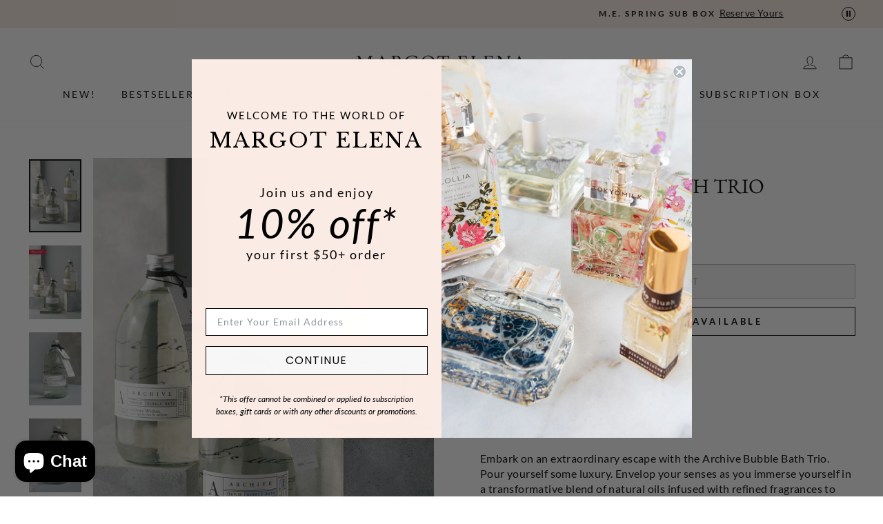

--- FILE ---
content_type: text/html; charset=utf-8
request_url: https://margotelena.com/collections/archive/products/archive-bubble-bath-trio
body_size: 59559
content:
<!doctype html>
<html class="no-js" lang="en" dir="ltr">
<head>

<meta name="viewport" content="width=device-width, initial-scale=1">

<!-- Hyperspeed:305655 -->
<!-- hs-shared_id:3cf5509b -->


<style id='hs-critical-css'>@charset "UTF-8";label:not(.variant__button-label):not(.text-label){font-size:.8em;letter-spacing:.3em;text-transform:uppercase}.h1,.h2,.h4,.h5,h1,h2{display:block;margin:0 0 10px}.h4{font-size:.8em;letter-spacing:.3em;text-transform:uppercase}.payment-buttons .shopify-payment-button__button--unbranded{min-height:50px}svg.icon path{fill:inherit;stroke:inherit}svg.icon-bag-minimal path,svg.icon-chevron-down path,svg.icon-close path,svg.icon-hamburger path,svg.icon-search path,svg.icon-user path{fill:none;stroke-width:var(--iconWeight);stroke:currentColor;stroke-linecap:var(--iconLinecaps);stroke-linejoin:var(--iconLinecaps)}@media only screen and (max-width:768px){.form__submit--large{display:none}}.rebuy-cart .fas,.rebuy-widget .fas{display:inline-block;text-rendering:auto;line-height:1;-moz-osx-font-smoothing:grayscale;-webkit-font-smoothing:antialiased;font-variant:normal;font-style:normal}@font-face{font-family:"Font Awesome 5 Pro";font-weight:300;font-style:normal;font-display:block;src:url("/webfonts/fa-light-300.eot");src:url("/webfonts/fa-light-300.eot?#iefix") format("embedded-opentype"),url("/webfonts/fa-light-300.woff2") format("woff2"),url("/webfonts/fa-light-300.woff") format("woff"),url("/webfonts/fa-light-300.ttf") format("truetype"),url("/webfonts/fa-light-300.svg#fontawesome") format("svg")}@font-face{font-family:"Font Awesome 5 Pro";font-weight:400;font-style:normal;font-display:block;src:url("/webfonts/fa-regular-400.eot");src:url("/webfonts/fa-regular-400.eot?#iefix") format("embedded-opentype"),url("/webfonts/fa-regular-400.woff2") format("woff2"),url("/webfonts/fa-regular-400.woff") format("woff"),url("/webfonts/fa-regular-400.ttf") format("truetype"),url("/webfonts/fa-regular-400.svg#fontawesome") format("svg")}@font-face{font-family:"Font Awesome 5 Pro";font-weight:900;font-style:normal;font-display:block;src:url("/webfonts/fa-solid-900.eot");src:url("/webfonts/fa-solid-900.eot?#iefix") format("embedded-opentype"),url("/webfonts/fa-solid-900.woff2") format("woff2"),url("/webfonts/fa-solid-900.woff") format("woff"),url("/webfonts/fa-solid-900.ttf") format("truetype"),url("/webfonts/fa-solid-900.svg#fontawesome") format("svg")}.rebuy-button{display:block;margin:0;padding:10px 15px;width:100%;height:auto;color:#fff;font-size:16px;background:#2491c4;border-width:2px;border-color:#2491c4;border-radius:5px;border-style:solid;text-align:center;box-shadow:none;outline:0}@font-face{font-family:yotpo-widget-font;src:url("//staticw2.yotpo.com/assets/yotpo-widget-font.eot?version=2024-01-02_08-39-57");src:url("//staticw2.yotpo.com/assets/yotpo-widget-font.eot?version=2024-01-02_08-39-57#iefix") format("embedded-opentype"),url("//staticw2.yotpo.com/assets/yotpo-widget-font.woff?version=2024-01-02_08-39-57") format("woff"),url("//staticw2.yotpo.com/assets/yotpo-widget-font.ttf?version=2024-01-02_08-39-57") format("truetype"),url("//staticw2.yotpo.com/assets/yotpo-widget-font.svg?version=2024-01-02_08-39-57") format("svg");font-weight:400;font-style:normal;font-display:swap}@font-face{font-family:'Open Sans';font-style:normal;font-weight:400;font-stretch:100%;font-display:swap;src:url(https://staticw2.yotpo.com/web-fonts/opensans/v34/open-sans-v34-vietnamese_latin-ext_latin_hebrew_greek-ext_greek_cyrillic-ext_cyrillic-regular.woff2) format("woff2")}@font-face{font-family:'Open Sans';font-style:normal;font-weight:600;font-stretch:100%;font-display:swap;src:url(https://staticw2.yotpo.com/web-fonts/opensans/v34/open-sans-v34-vietnamese_latin-ext_latin_hebrew_greek-ext_greek_cyrillic-ext_cyrillic-600.woff2) format("woff2")}@font-face{font-family:'Open Sans';font-style:normal;font-weight:700;font-stretch:100%;font-display:swap;src:url(https://staticw2.yotpo.com/web-fonts/opensans/v34/open-sans-v34-vietnamese_latin-ext_latin_hebrew_greek-ext_greek_cyrillic-ext_cyrillic-700.woff2) format("woff2")}:root{--colorAnnouncement:#fbebe5;--colorAnnouncementText:#000000;--colorBody:#ffffff;--colorBodyAlpha05:rgba(255, 255, 255, 0.05);--colorBodyDim:#f2f2f2;--colorBodyLightDim:#fafafa;--colorBodyMediumDim:#f5f5f5;--colorBorder:#e8e8e1;--colorBtnPrimary:#111111;--colorBtnPrimaryLight:#2b2b2b;--colorBtnPrimaryDim:#040404;--colorBtnPrimaryText:#ffffff;--colorCartDot:#fbebe5;--colorDrawers:#ffffff;--colorDrawersDim:#f2f2f2;--colorDrawerBorder:#e8e8e1;--colorDrawerText:#000000;--colorDrawerTextDark:#000000;--colorDrawerButton:#111111;--colorDrawerButtonText:#ffffff;--colorFooter:#000000;--colorFooterText:#ffffff;--colorFooterTextAlpha01:#ffffff;--colorGridOverlay:#000000;--colorGridOverlayOpacity:0.1;--colorHeaderTextAlpha01:rgba(0, 0, 0, 0.1);--colorHeroText:#ffffff;--colorSmallImageBg:#ffffff;--colorLargeImageBg:#f7f7f7;--colorImageOverlay:#000000;--colorImageOverlayOpacity:0.0;--colorImageOverlayTextShadow:0.0;--colorLink:#000000;--colorModalBg:#e6e6e6;--colorNav:#ffffff;--colorNavText:#000000;--colorPrice:#1c1d1d;--colorSaleTag:#1c1d1d;--colorSaleTagText:#ffffff;--colorTextBody:#000000;--colorTextBodyAlpha015:rgba(0, 0, 0, 0.15);--colorTextBodyAlpha005:rgba(0, 0, 0, 0.05);--colorTextBodyAlpha008:rgba(0, 0, 0, 0.08);--colorTextSavings:#028115;--urlIcoSelect:url(//margotelena.com/cdn/shop/t/478/assets/ico-select.svg);--urlIcoSelectFooter:url(//margotelena.com/cdn/shop/t/478/assets/ico-select-footer.svg);--urlIcoSelectWhite:url(//margotelena.com/cdn/shop/t/478/assets/ico-select-white.svg);--grid-gutter:17px;--drawer-gutter:20px;--sizeChartMargin:25px 0;--sizeChartIconMargin:5px;--newsletterReminderPadding:40px;--color-body-text:#000000;--color-body:#ffffff;--color-bg:#ffffff}@keyframes fade-in{0%{opacity:0}to{opacity:1}}.flickity-enabled{position:relative}.flickity-viewport{height:100%;overflow:hidden;position:relative}.flickity-slider{height:100%;position:absolute;width:100%}.flickity-page-dots{bottom:-25px;color:currentColor;line-height:1;list-style:none;margin:0;padding:0;position:absolute;text-align:center;width:100%}.flickity-page-dots .dot{background-color:currentColor;border-radius:100%;display:inline-block;height:6px;margin:0 5px;opacity:.4;vertical-align:middle;width:6px}.flickity-page-dots .dot.is-selected{background-color:currentColor;height:9px;opacity:1;width:9px}tool-tip{display:none}.tool-tip__inner{animation:.3s forwards modal-close;opacity:0}.tool-tip__content{max-height:80vh;overflow:auto}.tool-tip__close{position:absolute;right:0;top:0}.tool-tip__close .icon{height:28px;width:28px}.image-wrap image-element,.svg-mask image-element{height:100%;left:0;position:absolute;top:0;width:100%}img{border:0;display:block;max-width:100%}.image-element{opacity:0}.image-element[loading=eager]{opacity:1}.aos-animate[data-aos=image-fade-in] .image-element{animation:.5s cubic-bezier(.29,.65,.58,1) forwards fade-in}.image-wrap img{height:auto;-o-object-fit:cover;object-fit:cover;width:100%}.svg-mask{background:0 0!important;background-color:transparent!important;padding-bottom:100%!important;position:relative!important}.svg-mask img{height:100%!important;-o-object-fit:cover!important;object-fit:cover!important;position:absolute!important}.svg-mask img{-webkit-mask-position:center;mask-position:center;-webkit-mask-repeat:no-repeat;mask-repeat:no-repeat;-webkit-mask-size:100% 100%;mask-size:100% 100%}.svg-mask--landscape{padding-bottom:56.25%!important}predictive-search{align-items:center;display:flex;margin:0 auto;max-width:960px;position:relative;width:100%}[data-dark=false] input{color:#000!important}[data-dark=false] .btn--search path{stroke:#000!important}.predictive__screen{background:var(--colorModalBg);display:none;height:100vh;left:0;position:fixed;top:0;width:100vw}predictive-search form{display:flex;flex-wrap:wrap;position:relative;width:100%;z-index:4}.search__input-wrap{flex:5;position:relative}.search__input{background:var(--colorNavSearch,#fff);border-radius:calc(var(--roundness,0)*2);color:var(--color-body-text);flex:1;padding-left:16px;padding-right:16px;width:100%}.btn--search{position:absolute;right:15px;top:50%;transform:translateY(-50%)}.btn--search .icon{height:25px;width:25px}.btn--close-search{display:none;flex:30px 0 0;margin-left:10px}.btn--close-search .icon{height:25px;width:25px}.btn--close-search .icon path{stroke:var(--colorNavText)!important}.search__results{background:var(--color-body);color:var(--color-body-text);container-type:inline-size;display:none;margin-top:10px;max-height:80vh;overflow-y:auto;padding:0;position:absolute;top:100%;width:100%}@media only screen and (max-width:768px){.tool-tip__content{font-size:.85em}.search__results{margin-left:calc(var(--pageWidthPadding,17px)*-1);margin-right:calc(var(--pageWidthPadding,17px)*-1);max-height:75vh;width:calc(100% + var(--pageWidthPadding,17px)*2)}}*,:after,:before,input{box-sizing:border-box}body,html{margin:0;padding:0}details,header,main,summary{display:block}input[type=search]::-webkit-search-cancel-button,input[type=search]::-webkit-search-decoration{-webkit-appearance:none}.grid{list-style:none;margin:0;margin-left:-22px;padding:0}.grid:after{clear:both;content:"";display:table}.grid__item{float:left;min-height:1px;padding-left:22px;width:100%}.grid--center{text-align:center}.grid--center .grid__item{display:inline-block;float:none;text-align:left;vertical-align:top}.one-half{width:50%}.hide{display:none!important}.text-left{text-align:left!important}.text-center{text-align:center!important}@media only screen and (max-width:768px){.grid{margin-left:-17px}.grid__item{padding-left:17px}.small--hide{display:none!important}}@media only screen and (min-width:769px){:root{--grid-gutter:22px;--drawer-gutter:30px}ul.site-nav.site-navigation.small--hide li.site-nav__item .site-nav__dropdown.megamenu.text-left .page-width{max-width:100%;width:100%}body .site-nav--is-megamenu.site-nav__item[menuname=brands] .megamenu.site-nav__dropdown .h5 a{padding-bottom:0;margin-bottom:-13px}body .site-nav--is-megamenu.site-nav__item[menuname=brands] .grid__item.medium-up--one-fifth{margin-bottom:21px}.btn--search{right:10px}.medium-up--one-half{width:50%}.medium-up--one-fifth{width:20%}.medium-up--hide{display:none!important}}.visually-hidden{clip:rect(0 0 0 0);border:0;height:1px;margin:-1px;overflow:hidden;padding:0;position:absolute;width:1px}html{touch-action:manipulation}body,html{background-color:var(--colorBody);color:var(--colorTextBody)}.page-width{margin:0 auto;max-width:1500px}.page-width{padding:0 17px}@media only screen and (min-width:769px){.page-width{padding:0 40px}}.page-content{padding-bottom:40px;padding-top:40px}.main-content{display:block;min-height:300px}details summary::-webkit-details-marker{display:none}body,button,input,select,textarea{-webkit-font-smoothing:antialiased;-webkit-text-size-adjust:100%;font-family:var(--typeBasePrimary),var(--typeBaseFallback);font-size:calc(var(--typeBaseSize)*.92);letter-spacing:var(--typeBaseSpacing);line-height:var(--typeBaseLineHeight);text-rendering:optimizeSpeed}@media only screen and (min-width:769px){.page-content{padding-bottom:75px;padding-top:75px}.main-content{min-height:700px}body,button,input,select,textarea{font-size:var(--typeBaseSize)}}body{font-weight:var(--typeBaseWeight)}p{margin:0 0 15px}b{font-weight:700}small{font-size:.85em}.label,label:not(.variant__button-label):not(.text-label){font-size:.8em;letter-spacing:.3em;text-transform:uppercase}label{display:block;margin-bottom:10px}.h1,.h2,.h4,.h5,h1,h2,h4{display:block;margin:0 0 10px}.h1 a,.h5 a{font-weight:inherit;-webkit-text-decoration:none;text-decoration:none}.h1,.h2,h1,h2{font-family:var(--typeHeaderPrimary),var(--typeHeaderFallback);font-weight:var(--typeHeaderWeight);letter-spacing:var(--typeHeaderSpacing);line-height:var(--typeHeaderLineHeight)}[data-type_header_capitalize=true] .h1,[data-type_header_capitalize=true] .h2,[data-type_header_capitalize=true] h1,[data-type_header_capitalize=true] h2{text-transform:uppercase}.h1,h1{font-size:calc(var(--typeHeaderSize)*.85)}.h2,h2{font-size:calc(var(--typeHeaderSize)*.73)}@media only screen and (min-width:769px){.h1,.h2,.h4,.h5,h1,h2,h4{margin:0 0 15px}.h1,h1{font-size:var(--typeHeaderSize)}.h2,h2{font-size:calc(var(--typeHeaderSize)*.85)}}.h4,h4{font-size:.8em;letter-spacing:.3em;text-transform:uppercase}.h5{font-size:.8em;letter-spacing:.3em;margin-bottom:10px;text-transform:uppercase}@media only screen and (max-width:768px){.h5{margin-bottom:5px}}.ajaxcart__subtotal{font-size:.8em;letter-spacing:.3em;text-transform:uppercase}.icon-and-text{align-items:center;display:flex;flex-wrap:nowrap}.icon-and-text .icon{flex:0 0 auto}ol,ul{margin:0 0 15px 30px;padding:0;text-rendering:optimizeLegibility}ol{list-style:decimal}ul ul{margin:4px 0 5px 20px}li{margin-bottom:.25em}.text-link,a{background:0 0;color:var(--colorTextBody);-webkit-text-decoration:none;text-decoration:none}.text-link{background:0 0;border:0;display:inline;margin:0;padding:0}.rte a{color:var(--colorLink)}button{color:currentColor;overflow:visible}.btn,.shopify-payment-button .shopify-payment-button__button--unbranded{-webkit-appearance:none;-moz-appearance:none;background:var(--colorBtnPrimary);border:1px solid transparent;border-radius:var(--buttonRadius);color:var(--colorBtnPrimaryText);display:inline-block;font-size:calc(var(--typeBaseSize) - 4px);font-size:max(calc(var(--typeBaseSize) - 4px),13px);font-weight:700;letter-spacing:.3em;line-height:1.42;margin:0;min-width:90px;padding:11px 20px;text-align:center;-webkit-text-decoration:none;text-decoration:none;text-transform:uppercase;vertical-align:middle;white-space:normal;width:auto}@media only screen and (max-width:768px){.btn,.shopify-payment-button .shopify-payment-button__button--unbranded{font-size:calc(var(--typeBaseSize) - 5px);font-size:max(calc(var(--typeBaseSize) - 5px),11px);padding:9px 17px}}.shopify-payment-button .shopify-payment-button__button--unbranded[disabled]{background-color:#f6f6f6;color:#b6b6b6}[data-button_style=square] .btn:not(.btn--secondary):not(.btn--tertiary):not(.btn--inverse):not(.btn--body):not(.btn--static),[data-button_style=square] .shopify-payment-button .shopify-payment-button__button--unbranded:not(.btn--secondary):not(.btn--tertiary):not(.btn--inverse):not(.btn--body):not(.btn--static){overflow:hidden;position:relative}[data-button_style=square] .btn:not(.btn--secondary):not(.btn--tertiary):not(.btn--inverse):not(.btn--body):not(.btn--static):after,[data-button_style=square] .shopify-payment-button .shopify-payment-button__button--unbranded:not(.btn--secondary):not(.btn--tertiary):not(.btn--inverse):not(.btn--body):not(.btn--static):after{background-image:linear-gradient(90deg,transparent,hsla(0,0%,100%,.25),transparent);content:"";height:100%;left:150%;position:absolute;top:0;transform:skewX(-20deg);width:200%}.shopify-payment-button__more-options{color:inherit}.btn--secondary{background-color:transparent;border:1px solid;border-color:var(--colorBorder);color:var(--colorTextBody)}.btn--body{background-color:var(--colorBody);border:1px solid;border-color:var(--colorBorder);color:var(--colorTextBody)}.btn--circle{border-radius:50%;line-height:1;min-width:0;padding:10px}.btn--circle .icon{height:20px;width:20px}.btn--circle:after,.btn--circle:before{background:0 0;content:none;width:auto}.btn--circle.btn--large .icon{height:30px;width:30px}.btn--circle.btn--large{padding:15px}.btn--large{padding:15px 20px}.btn--full{padding:11px 20px;padding:13px 20px;width:100%}.collapsible-trigger-btn{text-align:left}[data-center-text=true] .collapsible-trigger-btn{text-align:center}.collapsible-trigger-btn{display:block;font-size:.8em;letter-spacing:.3em;padding:15px 10px 15px 0;text-transform:uppercase;width:100%}.collapsible-trigger-btn--borders{border:1px solid;border-color:var(--colorBorder);border-bottom:0;padding:12px}.collapsible-trigger-btn--borders .collapsible-trigger__icon{right:12px}@media only screen and (min-width:769px){.collapsible-trigger-btn--borders{padding:15px}.collapsible-trigger-btn--borders .collapsible-trigger__icon{right:15px}}.shopify-payment-button{margin-top:10px}.shopify-payment-button .shopify-payment-button__button--unbranded{display:block;width:100%}.payment-buttons .add-to-cart,.payment-buttons .shopify-payment-button,.payment-buttons .shopify-payment-button__button--unbranded{min-height:50px}.add-to-cart.btn--secondary{border:1px solid;border-color:var(--colorTextBody)}.shopify-payment-button__button--hidden{display:none!important}svg:not(:root){overflow:hidden}iframe{max-width:100%}.video-wrapper{height:0;height:auto;max-width:100%;overflow:hidden;padding-bottom:56.25%;position:relative}.video-wrapper--modal{width:1000px}form{margin:0}button,input,textarea{-webkit-appearance:none;-moz-appearance:none}button{background:0 0;border:none;display:inline-block}input,select,textarea{border:1px solid;border-color:var(--colorBorder);border-radius:0;max-width:100%;padding:8px 10px}textarea.input-full{width:100%}textarea{min-height:100px}input[type=checkbox]{margin:0 10px 0 0;padding:0;width:auto}input[type=checkbox]{-webkit-appearance:checkbox;-moz-appearance:checkbox}select{-webkit-appearance:none;-moz-appearance:none;appearance:none;background-color:transparent;color:inherit;padding-right:28px;text-indent:.01px;text-overflow:""}select{background-image:var(--urlIcoSelect);background-position:100%;background-position:right 10px center;background-repeat:no-repeat;background-size:11px}option{background-color:#fff;color:#000}select::-ms-expand{display:none}.hidden-label{clip:rect(0 0 0 0);border:0;height:1px;margin:-1px;overflow:hidden;padding:0;position:absolute;width:1px}small{display:block}.input-group-btn .icon{vertical-align:initial}.icon{fill:currentColor;display:inline-block;height:20px;vertical-align:middle;width:20px}svg.icon circle,svg.icon path{fill:inherit;stroke:inherit}svg.icon-bag-minimal path,svg.icon-chevron-down path,svg.icon-close path,svg.icon-globe circle,svg.icon-globe path,svg.icon-hamburger path,svg.icon-lock circle,svg.icon-lock path,svg.icon-ribbon path,svg.icon-search path,svg.icon-user path{fill:none;stroke-width:var(--iconWeight);stroke:currentColor;stroke-linecap:var(--iconLinecaps);stroke-linejoin:var(--iconLinecaps)}.icon__fallback-text{clip:rect(0 0 0 0);border:0;height:1px;margin:-1px;overflow:hidden;padding:0;position:absolute;width:1px}.drawer{-webkit-overflow-scrolling:touch;background-color:var(--colorDrawers);bottom:0;box-shadow:0 0 150px rgba(0,0,0,.1);color:var(--colorDrawerText);display:none;max-width:95%;overflow:hidden;position:fixed;top:0;z-index:30}@media screen and (max-height:400px){.drawer{overflow:scroll}.drawer .drawer__contents{height:auto}}.drawer a:not(.btn){color:var(--colorDrawerText)}.drawer textarea{border-color:var(--colorDrawerBorder)}.drawer .btn{background-color:var(--colorDrawerButton);color:var(--colorDrawerButtonText)}.drawer--left{left:-350px;width:350px}.drawer--right{right:-350px;width:350px}@media only screen and (min-width:769px){.drawer--right{right:-450px;width:450px}}.drawer__fixed-header,.drawer__footer,.drawer__header,.drawer__scrollable{padding-left:var(--drawer-gutter);padding-right:var(--drawer-gutter)}.drawer__header{border-bottom:1px solid;border-bottom-color:var(--colorDrawerBorder);display:table;margin-bottom:0;min-height:70px;padding:11.53846px 0;width:100%}.drawer__fixed-header{min-height:70px;overflow:visible}.drawer__fixed-header,.drawer__header{height:auto}.drawer__close,.drawer__title{display:table-cell;vertical-align:middle}.drawer__title{width:100%}.drawer__close{text-align:center;width:1%}.drawer__close-button{color:inherit;height:100%;padding:0 var(--drawer-gutter);position:relative;right:calc(var(--drawer-gutter)*-1)}.drawer__close-button .icon{height:28px;width:28px}.drawer__contents{display:flex;flex-direction:column;height:100%}.drawer__inner,.drawer__scrollable{display:flex;flex:1 1 auto;flex-direction:column;overflow-y:hidden}.drawer__scrollable{-webkit-overflow-scrolling:touch;overflow:hidden;overflow-y:auto;padding-top:var(--drawer-gutter)}.drawer__footer{border-top:1px solid;border-top-color:var(--colorDrawerBorder);padding-bottom:var(--drawer-gutter);padding-top:15px}@media only screen and (min-width:769px){.drawer__fixed-header,.drawer__header{min-height:80px}.drawer__footer{padding-top:22.22222px}}.cart-notes{height:60px;margin-bottom:10px;margin-top:10px;min-height:60px}.image-wrap{background:var(--colorSmallImageBg);overflow:hidden;position:relative}.image-wrap svg{opacity:0}.aos-animate .image-wrap svg{animation:1s cubic-bezier(.26,.54,.32,1) forwards fade-in}.appear-animation{opacity:0;transform:translateY(60px)}.tool-tip__close{padding:10px}.footer__title{color:var(--colorFooterText)}@media only screen and (min-width:769px){.cart-notes{height:80px;min-height:80px}.site-footer input{font-size:calc(var(--typeBaseSize)*.85)}.footer__title{margin-bottom:20px}}.footer__newsletter-btn-label{display:none;font-size:calc(var(--typeBaseSize)*.85)}.rte{margin-bottom:7.5px}.rte:after{clear:both;content:"";display:table}.rte:last-child{margin-bottom:0}.rte a{-webkit-text-decoration:none;text-decoration:none}.rte img{height:auto}.rte a:not(.rte__image):not(.btn):not(.spr-summary-actions-newreview){border-bottom:1px solid;border-bottom-color:var(--colorTextBodyAlpha015);display:inline-block;position:relative;-webkit-text-decoration:none;text-decoration:none}.rte a:not(.btn):not(.spr-summary-actions-newreview):after{border-bottom:2px solid currentColor;bottom:-2px;content:"";left:0;position:absolute;width:0}.header-layout{display:flex;justify-content:space-between}.header-layout--center{align-items:center}.header-item{align-items:center;display:flex;flex:1 1 auto}.header-item--logo{flex:0 0 auto}.header-item--icons{flex:0 1 auto;justify-content:flex-end}.header-layout[data-logo-align=center] .header-item--icons,.header-layout[data-logo-align=center] .header-item--navigation{flex:1 1 130px}.header-item--left .site-nav{margin-left:-12px}.header-item--icons .site-nav{margin-right:-12px}.site-header{background:var(--colorNav);padding:7px 0;position:relative}@media only screen and (min-width:769px){.rte{margin-bottom:15px}.header-layout[data-logo-align=center] .header-item--logo{margin:0 30px}.site-header{padding:20px 0}.toolbar+.header-sticky-wrapper .site-header{border-top:1px solid;border-top-color:var(--colorHeaderTextAlpha01)}}.site-header__logo{display:block;font-size:30px;margin:10px 0;position:relative;z-index:6}.header-layout[data-logo-align=center] .site-header__logo{margin-left:auto;margin-right:auto;text-align:center}.site-header__logo a{max-width:100%}.site-header__logo a{-webkit-text-decoration:none;text-decoration:none}.site-header__logo img{display:block}.site-header .site-header__logo img{left:50%;position:absolute;top:50%;transform:translate(-50%,-50%)}.site-header__logo-link{align-items:center;color:var(--colorNavText);display:flex;position:relative}.header-sticky-wrapper{position:relative;z-index:28}.site-header__search-container{bottom:200%;display:none;height:100%;left:0;overflow:hidden;position:absolute;right:0;z-index:28}.site-header__search{background-color:var(--colorBody);bottom:0;box-shadow:0 15px 45px rgba(0,0,0,.1);color:var(--colorTextBody);display:flex;left:0;position:absolute;right:0;top:0;transform:translate3d(0,-110%,0);z-index:28}.site-header__search .page-width{align-items:stretch;display:flex;flex:1 1 100%}@media only screen and (max-width:768px){predictive-search .search__results{margin-left:-20px;margin-right:-10px;width:calc(100% + 30px)}predictive-search form{margin:0 10px 0 20px}.site-footer button.footer__title{margin:0}[data-center-text=true] .footer__title{text-align:center}.header-item--left .site-nav{margin-left:-7.5px}.header-item--icons .site-nav{margin-right:-7.5px}.site-header__logo-link{margin:0 auto}.site-header__search .page-width{padding:0}}.site-header__search .icon{height:30px;width:30px}.toolbar{background:var(--colorNav);color:var(--colorNavText);font-size:calc(var(--typeBaseSize)*.85)}.toolbar__content{align-items:center;display:flex;justify-content:flex-end}.site-nav{margin:0}.text-center .site-navigation{margin:0 auto}.site-nav__icons{white-space:nowrap}.site-nav__item{display:inline-block;margin:0;position:relative}.site-nav__item .icon-chevron-down{height:10px;width:10px}.site-nav__link{color:var(--colorNavText);display:inline-block;padding:7.5px 15px;-webkit-text-decoration:none;text-decoration:none;vertical-align:middle;white-space:nowrap}.site-nav__link .icon-chevron-down{margin-left:5px}@media only screen and (max-width:959px){input,select,textarea{font-size:16px!important}.site-nav__link{padding:7.5px}.header-layout--center .site-nav__link{padding-left:2px;padding-right:2px}}.site-nav__link--underline{position:relative}.site-nav__link--underline:after{border-bottom:2px solid;border-bottom-color:var(--colorNavText);bottom:0;content:"";display:block;left:0;margin:0 15px;position:absolute;right:100%}.site-nav--has-dropdown .site-nav__link--underline:after{border-bottom-color:var(--colorTextBody)}.site-nav--has-dropdown{z-index:6}.site-nav__link--icon{padding-left:12px;padding-right:12px}@media only screen and (max-width:768px){.site-nav__link--icon{padding-left:7.5px;padding-right:7.5px}.site-nav__link--icon+.site-nav__link--icon{margin-left:-4px}}.site-nav__link--icon .icon{height:30px;width:30px}.site-nav__dropdown{background-color:var(--colorBody);box-shadow:0 10px 20px rgba(0,0,0,.09);display:block;left:0;margin:0;min-width:100%;padding:10px 0 5px;position:absolute;transform:translate3d(0,-12px,0);visibility:hidden;z-index:5}.site-nav__dropdown a{background-color:var(--colorBody)}.mobile-nav{margin:calc(var(--drawer-gutter)*-1) calc(var(--drawer-gutter)*-1) 0}.mobile-nav li{list-style:none;margin-bottom:0}.mobile-nav__item{display:block;position:relative}.mobile-nav>.mobile-nav__item{background-color:var(--colorDrawers)}.mobile-nav__item:after{border-bottom:1px solid;border-bottom-color:var(--colorDrawerBorder);bottom:0;content:"";left:var(--drawer-gutter);position:absolute;right:var(--drawer-gutter)}.mobile-nav__faux-link,.mobile-nav__link{display:block}.mobile-nav__link--top-level{font-size:1.4em}.mobile-nav__faux-link,.mobile-nav__link,.mobile-nav__toggle .faux-button,.mobile-nav__toggle button{color:var(--colorDrawerText);padding:15px var(--drawer-gutter);-webkit-text-decoration:none;text-decoration:none}.mobile-nav__child-item{display:flex}.mobile-nav__child-item .mobile-nav__link,.mobile-nav__child-item a{flex:1 1 auto}.mobile-nav__child-item .collapsible-trigger:not(.mobile-nav__link--button){flex:0 0 43px}.mobile-nav__child-item .collapsible-trigger__icon{margin-right:15px;padding:0}.mobile-nav__item--secondary a{padding-bottom:5px;padding-top:10px}.mobile-nav__item--secondary:after{display:none}.mobile-nav__item:not(.mobile-nav__item--secondary)+.mobile-nav__item--secondary{margin-top:10px}.mobile-nav__has-sublist,.mobile-nav__link--button{display:flex}.mobile-nav__has-sublist>*,.mobile-nav__link--button>*{flex:1 1 auto;word-break:break-word}.mobile-nav__link--button{padding:0;text-align:left;width:100%}.mobile-nav__toggle{flex:0 1 auto}.mobile-nav__toggle .icon{height:16px;width:16px}.mobile-nav__toggle .faux-button,.mobile-nav__toggle button{height:60%;margin:20% 0;padding:0 30px}.mobile-nav__toggle button{border-left:1px solid;border-left-color:var(--colorDrawerBorder)}.mobile-nav__sublist{margin:0}.mobile-nav__sublist .mobile-nav__item:after{border-bottom:none;bottom:auto;top:0}.mobile-nav__sublist .mobile-nav__item:last-child{padding-bottom:15px}.mobile-nav__sublist .mobile-nav__link{font-weight:400;padding:7.5px 25px 7.5px var(--drawer-gutter)}.mobile-nav__grandchildlist{margin:0}.mobile-nav__grandchildlist:before{background:#000;bottom:10px;content:"";display:block;left:17px;position:absolute;top:10px;width:1px}.mobile-nav__grandchildlist .mobile-nav__item:last-child{padding-bottom:0}.mobile-nav__grandchildlist .mobile-nav__link{padding-left:35px}.mobile-nav__social{display:flex;flex-wrap:wrap;justify-content:stretch;list-style:none;margin:15px 0 20px}@media only screen and (min-width:769px){.mobile-nav__social{margin-left:calc(var(--drawer-gutter)*-1);margin-right:calc(var(--drawer-gutter)*-1)}.site-nav__link--icon .icon{height:28px;width:28px}.site-nav__link--icon .icon.icon-user{position:relative;top:1px}}.mobile-nav__social a{display:block;padding:12px 30px}.mobile-nav__social a .icon{position:relative;top:-1px}.mobile-nav__social-item{border:1px solid;border-color:var(--colorDrawerBorder);flex:0 1 33.33%;margin:0 0 -1px;text-align:center}.mobile-nav__social-item:nth-child(3n-1){margin-left:-1px;margin-right:-1px}.cart-link{display:block;position:relative}.cart-link__bubble{display:none}.megamenu{line-height:1.8;opacity:0;padding:39px 0;transform:none}.site-nav--is-megamenu.site-nav__item{position:static}.megamenu__collection-image{display:block;height:100%;margin-bottom:20px;-o-object-fit:cover;object-fit:cover;width:100%}.text-center .megamenu .grid{text-align:center}.text-center .megamenu .grid .grid__item{display:inline-block;float:none;text-align:left;vertical-align:top}.megamenu .site-nav__dropdown-link:not(.site-nav__dropdown-link--top-level){font-size:calc(var(--typeBaseSize) - 1px);line-height:1.5}.megamenu .h5{font-weight:700;margin-bottom:5px}.modal{align-items:center;bottom:0;color:#fff;display:none;justify-content:center;left:0;opacity:1;overflow:hidden;position:fixed;right:0;top:0;z-index:30}.modal__inner{align-items:center;display:flex;flex:0 1 auto;margin:15px;max-width:calc(100% - 15px);transform-style:preserve-3d}@media only screen and (min-width:769px){.modal__inner{margin:40px;max-width:calc(100% - 80px)}}.modal__centered{flex:0 1 auto;max-width:100%;min-width:1px;position:relative}.modal__close{border:0;color:#fff;padding:15px;position:fixed;right:0;top:0}.modal__close .icon{height:28px;width:28px}.modal .page-width{padding:0}.collapsibles-wrapper--border-bottom{border-bottom:1px solid;border-bottom-color:var(--colorBorder)}.collapsible-trigger{color:inherit;position:relative}.collapsible-trigger__icon{display:block;height:10px;position:absolute;right:0;top:50%;transform:translateY(-50%);width:10px}.mobile-nav__has-sublist .collapsible-trigger__icon{right:25px}.collapsible-trigger__icon .icon{display:block;height:10px;width:10px}@media only screen and (min-width:769px){.modal__close{padding:30px}.collapsible-trigger__icon{height:12px;width:12px}.collapsible-trigger__icon .icon{height:12px;width:12px}}.collapsible-trigger__icon--circle{border:1px solid;border-color:var(--colorBorder);border-radius:28px;height:28px;text-align:center;width:28px}.collapsible-trigger__icon--circle .icon{left:50%;position:absolute;top:50%;transform:translate(-50%,-50%)}.collapsible-content--all{backface-visibility:hidden;height:0;opacity:0;overflow:hidden;visibility:hidden}.collapsible-content--all .collapsible-content__inner{transform:translateY(40px)}.pswp{-webkit-text-size-adjust:100%;-webkit-backface-visibility:hidden;display:none;height:100%;left:0;outline:0;overflow:hidden;position:absolute;top:0;touch-action:none;width:100%;z-index:1500}.pswp__bg{-webkit-backface-visibility:hidden;background:var(--colorBody);height:100%;left:0;opacity:0;position:absolute;top:0;transform:translateZ(0);width:100%}.pswp__scroll-wrap{height:100%;left:0;overflow:hidden;position:absolute;top:0;width:100%}.pswp__container{bottom:0;left:0;position:absolute;right:0;top:0;touch-action:none}.pswp__container{-webkit-touch-callout:none}.pswp__bg{will-change:opacity}.pswp__container{-webkit-backface-visibility:hidden}.pswp__item{bottom:0;left:0;overflow:hidden;position:absolute;right:0;top:0}.pswp__button{position:relative}.pswp__button:after{bottom:0;content:"";display:block;left:0;position:absolute;right:0;top:0}.pswp__button--arrow--left .icon,.pswp__button--arrow--right .icon{height:13px;margin:8px;width:13px}.pswp__ui{align-items:center;bottom:30px;display:flex;justify-content:center;left:0;position:absolute;right:0;transform:translateY(0)}.pswp__ui .btn{margin:15px}.pswp__ui--hidden{transform:translateY(150%)}::-webkit-input-placeholder{color:inherit;opacity:.5}:-moz-placeholder{color:inherit;opacity:.5}:-ms-input-placeholder{color:inherit;opacity:.5}::-ms-input-placeholder{color:inherit;opacity:1}input,select,textarea{background-color:inherit;color:inherit}.product-block{margin-bottom:25px}.product-block--sales-point+.product-block--sales-point{margin-top:-20px}.slideshow-wrapper{position:relative}.slideshow__pause-stop{display:block}.slideshow__pause-play{display:none}.site-header__logo .logo--inverted{display:none}@media only screen and (min-width:769px){.site-header__logo{text-align:left}}.site-header__logo a{color:var(--colorNavText)}.site-nav__dropdown-link{display:block;padding:8px 15px;white-space:nowrap}.megamenu .site-nav__dropdown-link{padding:4px 0;white-space:normal}.sales-points{list-style:none;margin:25px 0;padding:0}.sales-point{display:block;margin-bottom:10px}.sales-point:last-child{margin-bottom:0}.sales-point .icon{height:25px;margin-right:10px;position:relative;width:25px}.custom__item img{display:block}.announcement-bar{background-color:var(--colorAnnouncement);border-bottom-color:var(--colorBorder);color:var(--colorAnnouncementText);font-size:calc(var(--typeBaseSize)*.75);padding:10px 0;position:relative;text-align:center}@media only screen and (min-width:769px){.announcement-bar{font-size:calc(var(--typeBaseSize)*.85)}.announcement-slider[data-compact=true] .announcement-slider__slide{display:none}.announcement-slider[data-compact=true] .announcement-slider__slide:first-child{display:block}.announcement-slider[data-compact=true] .announcement-link-text,.announcement-slider[data-compact=true] .announcement-text{display:inline}.announcement-slider[data-compact=true] .announcement-text+.announcement-link-text{padding-left:5px}.announcement-slider.flickity-enabled[data-compact=true] .announcement-slider__slide{display:block}}.announcement-bar a,.announcement-bar a:visited{color:var(--colorAnnouncementText)}.announcement-slider__slide{overflow:hidden;padding:0 5px;position:relative;width:100%}.announcement-link{color:var(--colorAnnouncementText);display:block}.announcement-text{display:block;font-size:.9em;font-weight:700;letter-spacing:.2em;text-transform:uppercase}.announcement-link-text{display:block}.announcement-link .announcement-link-text{-webkit-text-decoration:underline;text-decoration:underline}@media only screen and (max-width:768px){.sales-point .icon-and-text{justify-content:center}.announcement-slider .announcement-slider__slide{display:none}.announcement-slider .announcement-slider__slide:first-child{display:block}.announcement-slider.flickity-enabled .announcement-slider__slide{display:block}.form__submit--small{display:block}}@media only screen and (min-width:769px){.form__submit--small{display:none}.product-single__sticky{position:sticky;top:20px}}.form__submit--small{line-height:0}.cart__item-sub{display:flex;flex:1 1 100%;justify-content:space-between;line-height:1}.cart__item-sub>div:first-child{margin-right:10px}.cart__item-row{margin-bottom:20px}.cart__checkout{width:100%}.cart__checkout-wrapper{margin-top:20px}.drawer__cart-empty{display:none}.drawer.is-empty .drawer__inner{display:none}.drawer.is-empty .drawer__cart-empty{display:block}.page-content--product{padding-top:55px}.product-single__meta{padding-left:45px}.product-single__meta .rte{text-align:left}.product-single__vendor{font-size:.8em;letter-spacing:.3em;margin-bottom:7.5px;text-transform:uppercase}.product-single__title{word-wrap:break-word;margin-bottom:10px}.product-single__variants{display:none}.product-image-main{position:relative}.product__photos--beside{display:flex;width:100%}.product__photos{direction:ltr}.product__photos a{display:block;max-width:100%}.product__photos img{display:block;margin:0 auto;max-width:100%;width:100%}.product__main-photos{flex:1 1 auto;position:relative}.product__main-photos .flickity-page-dots{display:none}.product-main-slide:not(.is-selected) button{display:none}.product-main-slide{display:none;overflow:hidden;width:100%}.product-main-slide:first-child{display:block}.flickity-slider .product-main-slide{display:block}@media only screen and (max-width:768px){.page-content--product{padding-top:0}.product-single__meta{margin-top:15px;padding-left:0;text-align:center}.product__main-photos{margin-bottom:30px;margin-left:-17px;margin-right:-17px}.product__main-photos .flickity-page-dots{display:block}.grid--product-images--partial .flickity-slider .product-main-slide{margin-right:4px;width:75%}}.product__thumbs{position:relative}.product__thumbs--beside{flex:0 0 60px;margin-left:8.5px;max-width:60px}.product__thumbs--scroller{-ms-overflow-style:-ms-autohiding-scrollbar;scroll-behavior:smooth;scrollbar-width:none}.product__thumbs--scroller::-webkit-scrollbar{height:0;width:0}.product__thumbs--beside .product__thumbs--scroller{bottom:0;left:0;overflow-y:scroll;position:absolute;right:0;top:0;width:100%}.product__thumb-item{border:2px solid transparent}.product__thumb-item a.is-active{outline:0}.product__thumb-item a.is-active:before{bottom:0;box-shadow:inset 0 0 0 2px var(--colorTextBody);content:"";display:block;left:0;position:absolute;right:0;top:0;z-index:1}.product__thumbs--beside .product__thumb-item{margin-bottom:8.5px}@media only screen and (min-width:769px){.product__thumbs--beside{flex:0 0 80px;margin-left:15px;max-width:80px}.product__thumbs--beside.product__thumbs-placement--left{margin-left:0;margin-right:15px;order:-1}.product__thumbs--beside .product__thumb-item{margin-bottom:15px}}.product__thumbs--beside .product__thumb-item:last-child{margin-bottom:0}.product__price{color:var(--colorPrice);font-size:calc(var(--typeBaseSize) + 2px);margin-right:5px}.product__unit-price{font-size:.8em;opacity:.8}.product__unit-price--spacing{margin-top:10px}.product__price-savings{color:var(--colorTextSavings);white-space:nowrap}.product-slideshow.flickity-enabled .product-main-slide{display:none}.product-slideshow.flickity-enabled .flickity-viewport .product-main-slide{display:block}.product__photo-zoom{position:absolute!important}.product__photo-zoom{bottom:0;right:0}@media only screen and (max-width:768px){.product__photo-zoom{padding:6px}.product__main-photos .product__photo-zoom{margin-bottom:10px;margin-right:10px}.product-slideshow .product__photo-zoom{opacity:0}.product-slideshow .is-selected .product__photo-zoom{opacity:1}}@media only screen and (min-width:769px){.product__photo-zoom{border-radius:0;left:0;margin:0;opacity:0;top:0;width:100%}.product__photo-zoom span,.product__photo-zoom svg{display:none}}.product__thumb{display:block;position:relative}.product__thumb>.image-wrap img{height:auto;position:static}.product__policies{font-size:.85em}.shopify-payment-terms{margin:12px 0}.drawer .btn{height:60px!important}img{opacity:1}@media screen and (min-width:728px){.swym-button-bar{margin-top:10px!important;margin-bottom:20px!important;text-align:center!important;display:flow-root!important}}.rebuy-cart .fal,.rebuy-cart .fas,.rebuy-widget .fas{display:inline-block;text-rendering:auto;line-height:1;-moz-osx-font-smoothing:grayscale;-webkit-font-smoothing:antialiased;font-variant:normal;font-style:normal}.rebuy-cart .fa-times::before,.rebuy-widget .fa-times::before{content:""}.rebuy-cart .fal{font-family:"Font Awesome 5 Pro";font-weight:300}.rebuy-cart .fas,.rebuy-widget .fas{font-family:"Font Awesome 5 Pro";font-weight:900}.rebuy-button,.rebuy-cart__flyout-empty-cart a{display:block;margin:0;padding:10px 15px;width:100%;height:auto;color:#fff;font-size:16px;background:#2491c4;border-width:2px;border-color:#2491c4;border-radius:5px;border-style:solid;text-align:center;box-shadow:none;outline:0}.rebuy-button.block{display:block;width:100%}.rebuy-button-icon{display:inline-block;vertical-align:middle;font-size:12px}.rebuy-button-icon.prefix{margin-right:5px}.rebuy-select,select.rebuy-select{display:block;margin:0;padding:10px 40px 10px 15px;width:100%;font-size:16px;line-height:1.5;background-color:#fff;border-color:#eee;border-width:1px;border-style:solid;border-radius:5px;outline:0;-moz-appearance:none;-webkit-appearance:none;appearance:none;background-image:linear-gradient(45deg,transparent 50%,#919191 50%),linear-gradient(135deg,#919191 50%,transparent 50%),linear-gradient(to right,#919191,#919191);background-position:calc(100% - 20px) calc(1em + 2px),calc(100% - 15px) calc(1em + 2px),calc(100% - 2.5em) .5em;background-size:5px 5px,5px 5px,1px 1.5em;background-repeat:no-repeat}.rebuy-checkbox{position:relative;display:inline-block;margin:0;width:18px;height:18px;outline:0;color:#fff;border-radius:5px;border-style:solid;border-width:2px;border-color:#eee;-webkit-appearance:none;background:#fff;vertical-align:middle}.rebuy-checkbox:before{position:absolute;top:50%;left:50%;display:block;content:"";font-family:"Font Awesome 5 Pro";font-weight:900;font-size:10px;opacity:0;-webkit-transform:translate(-50%,-50%);-moz-transform:translate(-50%,-50%);-ms-transform:translate(-50%,-50%);-o-transform:translate(-50%,-50%);transform:translate(-50%,-50%)}.rebuy-checkbox:after{display:none}.rebuy-money{color:#737373}.rebuy-money.sale{color:#44be70}.rebuy-money.compare-at{color:#939393;text-decoration:line-through}.rebuy-widget{position:relative;display:block;margin:0;padding:30px 0;text-align:center}.rebuy-widget,.rebuy-widget *,.rebuy-widget :after,.rebuy-widget :before{-webkit-box-sizing:border-box;-moz-box-sizing:border-box;box-sizing:border-box}.rebuy-widget .rebuy-modal-close{display:none}.rebuy-widget .primary-title{margin:0 0 20px;padding:0;text-align:center}.rebuy-widget .rebuy-product-title{display:inline-block;color:#434343;text-decoration:none}.rebuy-widget .rebuy-product-price{color:#737373}.rebuy-widget .rebuy-underline{border-bottom:2px solid #2491c4}.rebuy-widget .rebuy-money{text-align:right}.rebuy-widget .rebuy-checkbox-label{position:relative;display:inline-block;margin:0;padding:0;font-size:14px;line-height:18px;padding-left:25px}.rebuy-widget .rebuy-checkbox-label .checkbox-input{position:absolute;top:0;left:0}.rebuy-widget .rebuy-checkbox-label .checkbox-label{display:inline-block;margin:0;padding:0;font-size:14px;line-height:18px}.rebuy-widget .rebuy-product-grid{display:box;display:flex;display:-moz-flex;display:flexbox;display:flex;-webkit-flex-flow:row wrap;-moz-flex-flow:row wrap;-ms-flex-flow:row wrap;flex-flow:row wrap;-webkit-box-pack:center;-ms-flex-pack:center;-webkit-justify-content:center;-moz-justify-content:center;justify-content:center;-webkit-box-align:stretch;-ms-flex-align:stretch;-webkit-align-items:stretch;-moz-align-items:stretch;align-items:stretch;-webkit-align-content:stretch;-moz-align-content:stretch;-ms-flex-line-pack:stretch;align-content:stretch;padding:0;-webkit-box-sizing:border-box;-moz-box-sizing:border-box;box-sizing:border-box}.rebuy-widget .rebuy-product-grid:after{content:""}.rebuy-widget .rebuy-product-grid .rebuy-product-block{width:100%}@media (min-width:768px){.rebuy-widget .rebuy-product-grid.large-style-line{display:block}.rebuy-widget .rebuy-product-grid.large-style-line .rebuy-product-block{display:box;display:flex;display:-moz-flex;display:flexbox;display:flex;-webkit-flex-flow:row wrap;-moz-flex-flow:row wrap;-ms-flex-flow:row wrap;flex-flow:row wrap;-webkit-box-pack:stretch;-ms-flex-pack:stretch;-webkit-justify-content:stretch;-moz-justify-content:stretch;justify-content:stretch;-webkit-box-align:center;-ms-flex-align:center;-webkit-align-items:center;-moz-align-items:center;align-items:center;-webkit-align-content:center;-moz-align-content:center;-ms-flex-line-pack:center;align-content:center}.rebuy-widget .rebuy-product-grid.large-style-line .rebuy-product-block .rebuy-product-media{width:30%;text-align:right}.rebuy-widget .rebuy-product-grid.large-style-line .rebuy-product-block .rebuy-product-media img{margin:0 0 0 auto}.rebuy-widget .rebuy-product-grid.large-style-line .rebuy-product-block .rebuy-product-info{-webkit-flex:1 1 auto;-moz-flex:1 1 auto;-ms-flex:1 1 auto;flex:1 1 auto;-webkit-box-flex:1;-moz-box-flex:1;margin:0;padding:0 15px;width:calc(70% - 120px);text-align:left}.rebuy-widget .rebuy-product-grid.large-style-line .rebuy-product-block .rebuy-product-actions{-webkit-flex:0 0 auto;-moz-flex:0 0 auto;-ms-flex:0 0 auto;flex:0 0 auto;-webkit-box-flex:0;-moz-box-flex:0;margin:0;padding:0;width:120px;order:3}.rebuy-widget .rebuy-product-grid.large-columns-1 .rebuy-product-block{width:100%;padding-left:0;padding-right:0}}@media only screen and (min-width:481px)and (max-width:767px){.rebuy-widget .rebuy-product-grid.medium-style-line{display:block}.rebuy-widget .rebuy-product-grid.medium-style-line .rebuy-product-block{display:box;display:flex;display:-moz-flex;display:flexbox;display:flex;-webkit-flex-flow:row wrap;-moz-flex-flow:row wrap;-ms-flex-flow:row wrap;flex-flow:row wrap;-webkit-box-pack:stretch;-ms-flex-pack:stretch;-webkit-justify-content:stretch;-moz-justify-content:stretch;justify-content:stretch;-webkit-box-align:center;-ms-flex-align:center;-webkit-align-items:center;-moz-align-items:center;align-items:center;-webkit-align-content:center;-moz-align-content:center;-ms-flex-line-pack:center;align-content:center}.rebuy-widget .rebuy-product-grid.medium-style-line .rebuy-product-block .rebuy-product-media{width:30%;text-align:right}.rebuy-widget .rebuy-product-grid.medium-style-line .rebuy-product-block .rebuy-product-media img{margin:0 0 0 auto}.rebuy-widget .rebuy-product-grid.medium-style-line .rebuy-product-block .rebuy-product-info{-webkit-flex:1 1 auto;-moz-flex:1 1 auto;-ms-flex:1 1 auto;flex:1 1 auto;-webkit-box-flex:1;-moz-box-flex:1;margin:0;padding:0 15px;width:calc(70% - 120px);text-align:left}.rebuy-widget .rebuy-product-grid.medium-style-line .rebuy-product-block .rebuy-product-actions{-webkit-flex:0 0 auto;-moz-flex:0 0 auto;-ms-flex:0 0 auto;flex:0 0 auto;-webkit-box-flex:0;-moz-box-flex:0;margin:0;padding:0;width:120px;order:3}.rebuy-widget .rebuy-product-grid.medium-columns-2 .rebuy-product-block{width:50%}}@media (max-width:480px){.rebuy-widget .rebuy-product-grid.small-style-line{display:block}.rebuy-widget .rebuy-product-grid.small-style-line .rebuy-product-block{display:box;display:flex;display:-moz-flex;display:flexbox;display:flex;-webkit-flex-flow:row wrap;-moz-flex-flow:row wrap;-ms-flex-flow:row wrap;flex-flow:row wrap;-webkit-box-pack:stretch;-ms-flex-pack:stretch;-webkit-justify-content:stretch;-moz-justify-content:stretch;justify-content:stretch;-webkit-box-align:center;-ms-flex-align:center;-webkit-align-items:center;-moz-align-items:center;align-items:center;-webkit-align-content:center;-moz-align-content:center;-ms-flex-line-pack:center;align-content:center}.rebuy-widget .rebuy-product-grid.small-style-line .rebuy-product-block .rebuy-product-media{width:30%;text-align:right}.rebuy-widget .rebuy-product-grid.small-style-line .rebuy-product-block .rebuy-product-media img{margin:0 0 0 auto}.rebuy-widget .rebuy-product-grid.small-style-line .rebuy-product-block .rebuy-product-info{-webkit-flex:1 1 auto;-moz-flex:1 1 auto;-ms-flex:1 1 auto;flex:1 1 auto;-webkit-box-flex:1;-moz-box-flex:1;margin:0;padding:0 15px;width:calc(70% - 120px);text-align:left}.rebuy-widget .rebuy-product-grid.small-style-line .rebuy-product-block .rebuy-product-actions{-webkit-flex:0 0 auto;-moz-flex:0 0 auto;-ms-flex:0 0 auto;flex:0 0 auto;-webkit-box-flex:0;-moz-box-flex:0;margin:0;padding:0;width:120px;order:3}.rebuy-widget .rebuy-product-grid.small-columns-1 .rebuy-product-block{width:100%;padding-left:0;padding-right:0}}.rebuy-widget .rebuy-product-block{display:box;display:flex;display:-moz-flex;display:flexbox;display:flex;-webkit-flex-flow:column nowrap;-moz-flex-flow:column nowrap;-ms-flex-flow:column nowrap;flex-flow:column nowrap;-webkit-box-pack:stretch;-ms-flex-pack:stretch;-webkit-justify-content:stretch;-moz-justify-content:stretch;justify-content:stretch;-webkit-box-align:stretch;-ms-flex-align:stretch;-webkit-align-items:stretch;-moz-align-items:stretch;align-items:stretch;-webkit-align-content:stretch;-moz-align-content:stretch;-ms-flex-line-pack:stretch;align-content:stretch;margin:0;padding:20px;-webkit-box-sizing:border-box;-moz-box-sizing:border-box;box-sizing:border-box}.rebuy-widget .rebuy-product-block .rebuy-product-media{-webkit-flex:0 0 auto;-moz-flex:0 0 auto;-ms-flex:0 0 auto;flex:0 0 auto;-webkit-box-flex:0;-moz-box-flex:0;order:1}.rebuy-widget .rebuy-product-block .rebuy-product-media a.rebuy-product-image{display:block;margin:0 auto;padding:0;width:auto;max-width:100%;font-size:0;line-height:0}.rebuy-widget .rebuy-product-block .rebuy-product-media img{display:block;margin:0 auto;width:auto;height:auto;max-width:100%;max-height:100%;object-fit:contain}.rebuy-widget .rebuy-product-block .rebuy-product-info{-webkit-flex:1 1 auto;-moz-flex:1 1 auto;-ms-flex:1 1 auto;flex:1 1 auto;-webkit-box-flex:1;-moz-box-flex:1;order:2}.rebuy-widget .rebuy-product-block .rebuy-product-info .rebuy-product-title{margin:10px 0 0}.rebuy-widget .rebuy-product-block .rebuy-product-info .rebuy-product-price{margin:5px 0 0}.rebuy-widget .rebuy-product-block .rebuy-product-actions{-webkit-flex:0 0 auto;-moz-flex:0 0 auto;-ms-flex:0 0 auto;flex:0 0 auto;-webkit-box-flex:0;-moz-box-flex:0;margin-top:20px;order:4}.rebuy-widget .rebuy-product-block .rebuy-product-actions .subscription-checkbox{margin:0 0 20px;padding:0;text-align:left}.rebuy-widget .rebuy-product-block .rebuy-product-actions .subscription-frequency{margin:0 0 20px}.rebuy-widget .powered-by-rebuy{position:absolute;margin:0;padding:0;left:0;right:0;bottom:0;font-size:10px;line-height:30px;width:100%;text-align:center;opacity:0}.rebuy-widget .powered-by-rebuy a{display:inline-block;color:#999;text-decoration:none}@media (max-width:767px){.rebuy-widget .powered-by-rebuy{opacity:1}}.ql-align-center{text-align:center}.sr-only{border:0;clip:rect(0 0 0 0);height:1px;margin:-1px;overflow:hidden;padding:0;position:absolute;width:1px}.yotpo-display-wrapper{visibility:visible!important}.yotpo{direction:LTR;clear:both;text-align:left}.yotpo a,.yotpo div,.yotpo img,.yotpo label,.yotpo span{font-family:Open Sans;-webkit-font-smoothing:antialiased;-moz-osx-font-smoothing:grayscale;font-style:normal!important;font-size:14px;line-height:17px;color:#6a6c77;border:none;padding:0;margin:0;-webkit-box-sizing:border-box;-moz-box-sizing:border-box;box-sizing:border-box}.yotpo div a,.yotpo div img,.yotpo div label,.yotpo form label{background:inherit!important}.yotpo img{box-shadow:0 0 0}.yotpo{vertical-align:baseline;font-family:inherit;font-style:inherit;padding:0;margin:0;letter-spacing:normal}.yotpo div:empty{display:block}.yotpo .rating-star,.yotpo .rating-star:before{content:inherit;background:0 0;-webkit-background-clip:content;-webkit-text-fill-color:inherit}.yotpo .font-color-gray{color:#6a6c77}.yotpo .sr-only{position:absolute;width:1px;height:1px;padding:0;margin:-1px;overflow:hidden;clip:rect(0,0,0,0);border:0}.yotpo .yotpo-clr{clear:both}.yotpo .yotpo-hidden{display:none!important}.yotpo a{background:inherit!important}.yotpo a{color:#000!important;text-decoration:none!important}.yotpo textarea{-webkit-border-radius:0px;-moz-border-radius:0;border-radius:0}.yotpo .pull-left{text-align:left;float:left}.yotpo .pull-right{text-align:right;float:right}.yotpo .text-3xl{font-size:21px;line-height:18px}.yotpo .text-m{font-size:13px}.yotpo .yotpo-visible-mobile{display:none!important}@media screen and (-webkit-min-device-pixel-ratio:0){@font-face{font-family:yotpo-widget-font;src:url("//staticw2.yotpo.com/assets/yotpo-widget-font.svg?version=2024-01-02_08-39-57") format("svg");font-display:swap}}.yotpo .yotpo-icon,.yotpo .yotpo-icon:after,.yotpo .yotpo-icon:before{font-family:yotpo-widget-font!important}.yotpo .yotpo-icon{speak:none;font-size:17.5px;font-style:normal;font-weight:400;font-variant:normal;text-transform:none;line-height:1;width:auto!important;background:0 0;height:auto;-webkit-font-smoothing:antialiased;-moz-osx-font-smoothing:grayscale}.yotpo .yotpo-icon-yotpo-logo:before{content:"\e609"}.yotpo .yotpo-icon-heart:before{content:"\e60b"}.yotpo .yotpo-icon-cross:before{content:"\e615"}.yotpo .yotpo-icon-facebook:before{content:"\e616"}.yotpo .yotpo-icon-double-bubble:before{content:"\e618"}.yotpo .yotpo-icon-write:before{content:"\e61e"}.yotpo .yotpo-icon-twitter:before{content:"\e603"}.yotpo .yotpo-icon-thumbs-up:before{content:"\e604"}.yotpo .yotpo-icon-thumbs-down:before{content:"\e605"}.yotpo .yotpo-icon-three-lines:before{content:"\e606"}.yotpo .yotpo-icon-star:before{content:"\e60e"}.yotpo .yotpo-icon-linkedin:before{content:"\e612"}.yotpo .yotpo-icon-empty-star:before{content:"\e61b"}.yotpo .yotpo-icon-left-arrow-thin:before{content:"\e621"}.yotpo .yotpo-icon-right-arrow-thin:before{content:"\e622"}.yotpo .yotpo-icon-yotpo-logo-text:before{content:"\e629"}.yotpo .yotpo-default-button,.yotpo input[type=button].yotpo-default-button{display:inline-block;text-overflow:ellipsis;border:none;font-family:Open Sans;text-transform:uppercase;text-align:center;font-size:12px;padding:10px 15px;background:#6a6c77;color:#fff;height:auto;margin:0 0 5px}.yotpo .yotpo-icon-btn-small{display:inline-block}.yotpo .yotpo-icon-btn-big{display:inline-block;padding:10px 15px;font-size:25px}.yotpo .primary-color-btn,.yotpo input[type=button].primary-color-btn{background-color:#000;color:#fff;font-weight:400!important;text-shadow:none!important}.yotpo .transparent-color-btn{background:0 0;color:#6a6c77}.yotpo .transparent-color-btn span.yotpo-icon{color:#6a6c77}.yotpo .yotpo-mandatory-explain{margin-bottom:7px}.yotpo span.yotpo-mandatory-mark{display:inline;color:red}.yotpo .write-review-content span.yotpo-mandatory-mark{float:left;margin-right:4px}.yotpo .write-question-wrapper span.yotpo-mandatory-mark{float:left;margin-right:4px}.yotpo .y-label,.yotpo span.y-label{font-size:13px;color:#6a6c77;padding:20px 7px 15px 0;min-width:100px;width:auto;text-align:start;display:inline-block;font-weight:400;float:none}.yotpo .y-input,.yotpo input{background-color:transparent;font-family:Open Sans;height:32px;min-width:148px;max-width:100%;font-size:13px;color:#737373;padding:0 9px;margin:15px 0 20px;margin-right:10px;border:1px solid #575757;border-radius:0;-webkit-border-radius:0;-webkit-box-sizing:border-box;-moz-box-sizing:border-box;box-sizing:border-box;-webkit-appearance:none;-moz-appearance:none;-webkit-appearance:none}.yotpo .yotpo-logo-link-new{padding:0}.yotpo .yotpo-logo-link-new>*{color:#000}.yotpo .yotpo-text-box{display:initial;font-family:Open Sans;height:68px;min-width:148px;color:#737373;padding:12px 9px;margin:15px 0 20px;border:1px solid #575757;word-wrap:break-word;resize:vertical;-webkit-appearance:none;-moz-appearance:none;-webkit-appearance:none}.yotpo .form-group{display:table;width:100%}.yotpo .form-group .form-element{text-align:left}.yotpo .form-group .form-element .form-input-error{color:#ea1332;font-weight:700}.yotpo .form-group .form-element .y-label{display:block;white-space:nowrap;padding:0}.yotpo .form-group .form-element .y-input{width:100%}.yotpo .yotpo-small-box{border-bottom:1px solid #e3e3e3}.yotpo .yotpo-regular-box{padding:25px 0 22px;margin:0 10px;border-top:1px solid #e3e3e3}.yotpo .yotpo-small-box{padding:25px 10px 0}.yotpo .yotpo-nav-content>div{display:none}.yotpo .write-question-wrapper{width:100%;display:none;overflow:hidden}.yotpo .write-question-wrapper .write-question-content .form-group .yotpo-text-box{width:100%}.yotpo .write-question-button{margin-left:15px}.yotpo .write-review-wrapper{position:relative;width:100%;display:none;overflow:hidden}.yotpo .write-review .yotpo-header{margin-bottom:20px}.yotpo .write-review .yotpo-header .y-label{padding-top:0}.yotpo .write-review .yotpo-header .y-label .form-input-error{color:#ea1332;font-weight:700}.yotpo .write-review .yotpo-header .yotpo-header-title{font-size:15px}.yotpo .write-review .yotpo-header .yotpo-icon{color:#fcbeae;font-size:26px;height:auto}.yotpo .write-review .yotpo-header .stars-wrapper{display:inline-block;vertical-align:top}.yotpo .write-review .yotpo-footer{display:none;width:100%;vertical-align:middle}.yotpo .write-review .socialize-wrapper{display:none;width:273px;position:absolute}.yotpo .write-review .socialize-wrapper .socialize{display:inline-block;float:left;margin-bottom:10px;min-width:147px}.yotpo .write-review .socialize-wrapper .yotpo-or{display:inline-block;text-align:center;margin-top:60px;width:93px;text-align:center}.yotpo .write-review .socialize-wrapper .connected{display:none;margin-top:40px}.yotpo .write-review .connect-wrapper{padding-left:273px;width:100%;-webkit-box-sizing:border-box;-moz-box-sizing:border-box;box-sizing:border-box}.yotpo .write-review .connect-wrapper .form-element{float:left;width:50%;min-width:162px;padding-right:0;-webkit-box-sizing:border-box;-moz-box-sizing:border-box;box-sizing:border-box}.yotpo .write-review .connect-wrapper .form-element .form-input-error{color:#ea1332;font-weight:700}.yotpo .write-review .connect-wrapper .form-element .y-input{margin:0;width:100%}.yotpo .write-review .connect-wrapper .form-element:first-child{padding-right:15px}.yotpo .write-review .connect-wrapper .form-element.email-input{display:none}.yotpo .write-review .yotpo-submit{display:inline-block;margin-bottom:10px;float:right;margin-top:15px!important}.yotpo .write-review .yotpo-preloader-wrapper{float:right;width:88px;margin-right:10px;margin-top:2px}.yotpo .write-review .form-input-error{color:#ea1332;font-weight:700}.yotpo .write-review .submit-button{display:inline-block;float:right}.yotpo .write-review .submit-button .form-input-error{display:inline-block;margin:20px;color:#ea1332;font-weight:700}.yotpo .yotpo-instagram .yotpo-header{position:relative;padding-bottom:14px;padding-left:10px}.yotpo .yotpo-instagram .yotpo-header .yotpo-header-element{padding-top:2px;display:inline-block;vertical-align:top}.yotpo .yotpo-instagram .yotpo-header .yotpo-header-element .y-label{min-width:0;padding:0;font-size:12px;vertical-align:top}.yotpo .yotpo-instagram .yotpo-header .yotpo-header-element .y-label.yotpo-review-date{float:left;position:absolute;right:1%;top:18%;display:block}@media only screen and (max-width:480px){.yotpo .y-input,.yotpo input{font-size:16px}.yotpo .yotpo-instagram .yotpo-header .yotpo-header-element .y-label.yotpo-review-date{top:auto;bottom:90%}}.yotpo .yotpo-instagram .yotpo-header .yotpo-header-element .yotpo-instagram-username{padding-left:14px;padding-top:8px;font-size:16px;font-weight:700;color:#266abe;white-space:nowrap;max-width:200px;overflow:hidden;text-overflow:ellipsis;display:block;text-transform:none}.yotpo .yotpo-instagram .yotpo-header .yotpo-header-element .yotpo-instagram-location{padding-left:14px;padding-top:8px;font-size:14px;color:#888;white-space:nowrap;max-width:200px;overflow:hidden;text-overflow:ellipsis;text-align:left;float:left;text-transform:none}.yotpo .yotpo-instagram .yotpo-header .yotpo-header-actions{float:right}.yotpo .yotpo-instagram .yotpo-regular-box{padding-top:14px;padding-bottom:14px;color:#4f4f4f}.yotpo .yotpo-instagram .yotpo-regular-box .yotpo-instagram-hashtag{color:#000}.yotpo .yotpo-instagram .toggle-text{display:none}.yotpo .yotpo-instagram .yotpo-footer{position:relative;color:#6a6c77;margin-left:10px}.yotpo .yotpo-instagram .yotpo-footer .y-label{min-width:0;padding:0;text-transform:capitalize}.yotpo .yotpo-instagram .yotpo-footer .yotpo-helpful{display:inline-block;float:right}.yotpo .yotpo-instagram .yotpo-footer .yotpo-helpful .yotpo-sum{margin:0}.yotpo .yotpo-instagram .yotpo-footer .yotpo-helpful .vote-btn{margin-left:10px}.yotpo .error-box{position:relative;display:block;width:100%;min-height:25px;height:auto;background:#f04860;text-align:left;margin-top:15px}.yotpo .error-box .text-wrapper{padding-left:5px;margin-right:25px}.yotpo .error-box .text-wrapper .error-text{color:#fff;font-size:12px;line-height:25px}.yotpo .error-box .yotpo-icon-cross{font-size:15px!important}.yotpo .error-box .transparent-color-btn{position:absolute;top:3px;right:5px}.yotpo .error-box .transparent-color-btn .yotpo-icon{color:#fff}.yotpo .yotpo-image-loader,.yotpo .yotpo-image-loader:after,.yotpo .yotpo-image-loader:before{border-radius:50%;width:2.5em;height:2.5em;-webkit-animation-fill-mode:both;animation-fill-mode:both;-webkit-animation:1.8s ease-in-out infinite yotpo-image-loader;animation:1.8s ease-in-out infinite yotpo-image-loader}.yotpo .yotpo-image-loader{font-size:10px;position:relative;text-indent:-9999em;-webkit-transform:translateZ(0);-ms-transform:translateZ(0);transform:translateZ(0);-webkit-animation-delay:-.16s;animation-delay:-.16s}.yotpo .yotpo-image-loader:before{left:-3.5em;-webkit-animation-delay:-.32s;animation-delay:-.32s}.yotpo .yotpo-image-loader:after{left:3.5em}.yotpo .yotpo-image-loader:after,.yotpo .yotpo-image-loader:before{content:'';position:absolute;top:0}.yotpo .yotpo-image-loader-wrapper{display:table-cell;vertical-align:middle}.yotpo .search-in-progress{display:none;width:100%;padding-bottom:100px}.yotpo .search-in-progress .search-in-progress-text{font-size:14px;text-align:center}.yotpo .search-in-progress .yotpo-spinner{text-align:center}.yotpo .yotpo-spinner .sk-spinner-three-bounce div{margin-top:30px;width:11px;height:11px;background-color:#000;border-radius:100%;display:inline-block;animation:1.4s ease-in-out infinite sk-threeBounceDelay;animation-fill-mode:both}.yotpo .yotpo-spinner .sk-spinner-three-bounce .sk-bounce1{animation-delay:-.32s}.yotpo .yotpo-spinner .sk-spinner-three-bounce .sk-bounce2{animation-delay:-.16s}@keyframes sk-threeBounceDelay{0%,100%,80%{transform:scale(0)}40%{transform:scale(1)}}.yotpo .yotpo-modal-dialog{display:block;width:100%;margin:0 auto}.yotpo.yotpo-main-widget .yotpo-icon-btn{display:inline-block;padding:6px 11px}.yotpo.yotpo-main-widget .yotpo-icon-btn .yotpo-icon{font-size:19px;color:#fff}.yotpo.yotpo-main-widget .yotpo-icon-btn .yotpo-icon-button-text{color:#fff}.yotpo.yotpo-main-widget .yotpo-label .yotpo-logo-title{float:left;margin-top:15px;color:#000}.yotpo.yotpo-main-widget .yotpo-label .yotpo-icon-btn-big{padding:10px 5px;float:left;font-size:30px}.yotpo.yotpo-main-widget .yotpo-label .yotpo-logo-line{overflow:hidden;border-bottom:1px solid #e3e3e3;position:relative;top:25px;display:none}.yotpo.yotpo-main-widget .yotpo-thank-you{border:1px solid #e3e3e3;padding:40px;text-align:center;position:relative;background:#fff}.yotpo.yotpo-main-widget .yotpo-thank-you .yotpo-icon-cross{position:absolute;top:15px;right:15px;font-size:19px;color:#6a6c77}.yotpo.yotpo-main-widget .yotpo-thank-you .yotpo-thankyou-header{margin-bottom:20px}.yotpo.yotpo-main-widget .yotpo-thank-you .yotpo-thankyou-header span{text-transform:uppercase;font-weight:700;color:#000;font-size:21px;line-height:18px}.yotpo.yotpo-main-widget .yotpo-thank-you .yotpo-thankyou-header .yotpo-icon{font-size:26px;display:block;margin-bottom:20px}.yotpo.yotpo-main-widget .yotpo-thank-you .yotpo-thankyou-content{color:#737373;margin-bottom:20px}.yotpo.yotpo-main-widget .yotpo-thank-you .yotpo-thankyou-footer .yotpo-default-button{padding:6px 0;vertical-align:top}.yotpo.yotpo-main-widget .yotpo-thank-you .yotpo-thankyou-footer .social-link{padding:6px 11px}.yotpo.yotpo-main-widget .yotpo-bottomline.yotpo-bottomline-2-boxes .yotpo-bottomline-box-1 .write-question-button,.yotpo.yotpo-main-widget .yotpo-bottomline.yotpo-bottomline-2-boxes .yotpo-bottomline-box-1 .write-review-button{display:none}.yotpo.yotpo-main-widget .yotpo-bottomline.yotpo-bottomline-2-boxes .yotpo-default-button{float:none;position:absolute;right:0}.yotpo.yotpo-main-widget .yotpo-bottomline.yotpo-bottomline-2-boxes .yotpo-default-button.write-review-button{top:30px}.yotpo.yotpo-main-widget .yotpo-bottomline.yotpo-bottomline-2-boxes .yotpo-default-button.write-question-button{top:70px}.yotpo .yotpo-bottomline .yotpo-icon-empty-star{color:#fcbeae}.yotpo .standalone-bottomline .star-clickable{display:flex}.yotpo.bottomLine .yotpo-bottomline .yotpo-stars{padding:0}.yotpo.bottomLine .yotpo-bottomline .yotpo-icon-empty-star{font-size:17.5px}.yotpo .yotpo-icon-cross{position:absolute;top:15px;right:15px;font-size:19px}.yotpo .error-box .yotpo-icon-cross{position:static}.yotpo .yotpo-first-review{margin-top:50px;position:relative}.yotpo .yotpo-first-review .yotpo-first-review-stars{margin-bottom:20px;text-align:center;margin-top:20px}.yotpo .yotpo-first-review .yotpo-first-review-stars .yotpo-icon-star{color:#333;font-size:22px}.yotpo .yotpo-first-review .yotpo-first-review-content{text-align:center}.yotpo .yotpo-questions .yotpo-first-review .yotpo-first-review-stars{display:none}.yotpo .yotpo-modal{position:fixed;left:0;top:0;width:100%;height:100%;display:none}.yotpo .yotpo-modal .yotpo-modal-mask{display:block;height:100%;width:100%;z-index:800;background:#000;-moz-opacity:0;opacity:0;position:fixed}.yotpo .yotpo-modal .yotpo-modal-dialog{max-height:550px;min-height:149px;margin:0 auto;max-width:660px;z-index:900;overflow:hidden;position:relative;top:-170%}.yotpo .yotpo-modal .yotpo-modal-dialog .yotpo-modal-content{display:table;width:100%;height:100%;background:#fff}.yotpo .yotpo-modal .yotpo-modal-dialog{height:80%;width:64%}div.yotpo-preloader-wrapper{display:none;width:100%}div.yotpo-preloader-wrapper .yotpo-pre-loader{position:relative;display:block;width:88px;margin:20px auto}div.yotpo-preloader-wrapper .yotpo-pre-loader .yotpo-icon{color:#fcbeae;margin-left:-5px}div.yotpo-preloader-wrapper .yotpo-pre-loader .yotpo-icon:first-child{margin:0}div.yotpo-preloader-wrapper .yotpo-pre-loader span.yotpo-full-stars{position:absolute;overflow:hidden;white-space:nowrap;-webkit-animation:1.5s infinite yotpo-pre-loader-animation;-moz-animation:1.5s infinite yotpo-pre-loader-animation;-o-animation:1.5s infinite yotpo-pre-loader-animation;animation:1.5s infinite yotpo-pre-loader-animation;-webkit-animation-timing-function:ease-in;-moz-animation-timing-function:ease-in;-o-animation-timing-function:ease-in;animation-timing-function:ease-in}div.yotpo-preloader-wrapper .yotpo-pre-loader span.yotpo-empty-stars{position:absolute;overflow:hidden;white-space:nowrap}@-webkit-keyframes yotpo-pre-loader-animation{0%{width:0}50%{width:88px}100%{width:0}}@-moz-keyframes yotpo-pre-loader-animation{0%{width:0}50%{width:88px}100%{width:0}}@-o-keyframes yotpo-pre-loader-animation{0%{width:0}50%{width:88px}100%{width:0}}@keyframes yotpo-pre-loader-animation{0%{width:0}50%{width:88px}100%{width:0}}@media only screen and (max-width:480px){.yotpo .form-group label{width:100%;max-width:100%;white-space:normal}.yotpo .form-group span{float:left;margin:0 5px 0 0;padding:0}.yotpo-text-box{-webkit-appearance:none;-moz-appearance:none}}.yotpo-lightbox.yotpo-lightbox-new.yotpo .yotpo-modal{opacity:0;overflow-y:auto}.yotpo-lightbox.yotpo-lightbox-new.yotpo .yotpo-modal .yotpo-close-modal{display:block!important}.yotpo-lightbox.yotpo-lightbox-new.yotpo .yotpo-modal .yotpo-close-modal .yotpo-icon.yotpo-icon-cross{color:#fff;opacity:.65;z-index:9000;font-size:27px;top:34px;right:34px;position:absolute}.yotpo-lightbox.yotpo-lightbox-new.yotpo .yotpo-modal .yotpo-modal-mask{opacity:0}.yotpo-lightbox.yotpo-lightbox-new.yotpo .yotpo-modal .yotpo-lightbox-arrows{position:absolute;top:50%;width:100%;height:0;z-index:1001;margin-top:-20px}.yotpo-lightbox.yotpo-lightbox-new.yotpo .yotpo-modal .yotpo-lightbox-arrows .yotpo-icon-left-arrow-thin{float:left;left:-123px}.yotpo-lightbox.yotpo-lightbox-new.yotpo .yotpo-modal .yotpo-lightbox-arrows .yotpo-icon-right-arrow-thin{float:right;right:-123px}.yotpo-lightbox.yotpo-lightbox-new.yotpo .yotpo-modal .yotpo-lightbox-arrows .yotpo-icon-left-arrow-thin,.yotpo-lightbox.yotpo-lightbox-new.yotpo .yotpo-modal .yotpo-lightbox-arrows .yotpo-icon-right-arrow-thin{color:#fff;font-size:27px;position:relative}.yotpo-lightbox.yotpo-lightbox-new.yotpo .yotpo-modal .yotpo-lightbox-container{direction:LTR;text-align:left;opacity:0;top:50%;-ms-transform:translateY(-50%);transform:translateY(-50%)}.yotpo-pictures-widget .yotpo-display-wrapper .y-slider-container{font-size:0;line-height:0;position:relative;letter-spacing:normal;white-space:nowrap}.yotpo-pictures-gallery{margin-top:15px;margin-bottom:15px}.yotpo-pictures-widget .yotpo-default-button{margin:30px auto;display:table}.yotpo-pictures-gallery .yotpo-image-loader,.yotpo-pictures-widget .yotpo-image-loader{color:#e3e3e3;margin:auto;margin-top:30px;margin-bottom:90px}@-webkit-keyframes yotpo-image-loader{0%,100%,80%{box-shadow:0 2.5em 0 -1.3em #fff}40%{box-shadow:0 2.5em 0 0 #fff}}@keyframes yotpo-image-loader{0%,100%,80%{box-shadow:0 2.5em 0 -1.3em #fff}40%{box-shadow:0 2.5em 0 0 #fff}0%,100%,80%{box-shadow:0 2.5em 0 -1.3em}40%{box-shadow:0 2.5em 0 0}}.yotpo-pictures-widget .sort-loader{left:0;right:0;margin-top:120px;z-index:9999;position:absolute;color:#888}.yotpo-pictures-widget .load-btn-white{color:#fff;background:#fff;border:1px solid #000;width:120px;height:40px}.yotpo-pictures-widget .yotpo-icon-button-text{color:#000}@-webkit-keyframes yotpo-image-loader{0%,100%,80%{box-shadow:0 2.5em 0 -1.3em}40%{box-shadow:0 2.5em 0 0}}.rebuy-cart *,.rebuy-cart ::after,.rebuy-cart ::before{-webkit-box-sizing:border-box;-moz-box-sizing:border-box;box-sizing:border-box}.rebuy-cart i{font-style:normal}.rebuy-cart__flyout{display:box;display:flex;display:-moz-flex;display:flexbox;display:flex;-webkit-flex-flow:column nowrap;-moz-flex-flow:column nowrap;-ms-flex-flow:column nowrap;flex-flow:column nowrap;-webkit-box-pack:start;-ms-flex-pack:start;-webkit-justify-content:flex-start;-moz-justify-content:flex-start;justify-content:flex-start;-webkit-box-align:stretch;-ms-flex-align:stretch;-webkit-align-items:stretch;-moz-align-items:stretch;align-items:stretch;-webkit-align-content:stretch;-moz-align-content:stretch;-ms-flex-line-pack:stretch;align-content:stretch;position:fixed;top:0;right:-100%;bottom:0;left:auto;z-index:2147483638;margin:10px;border-radius:15px;padding:0;width:500px;max-width:calc(100% - 20px);overflow:hidden}@media (max-width:480px){.rebuy-cart__flyout{top:100%;right:0;bottom:0;left:0;margin:10px 0 0;border-bottom-left-radius:0;border-bottom-right-radius:0;max-width:100%}}.rebuy-cart__flyout-header{-webkit-flex:0 0 auto;-moz-flex:0 0 auto;-ms-flex:0 0 auto;flex:0 0 auto;-webkit-box-flex:0;-moz-box-flex:0;position:relative;margin:0;border-width:0 0 1px;border-style:solid;border-color:#eee;background:#fff;padding:10px 20px}.rebuy-cart__flyout-body{-webkit-flex:1 1 auto;-moz-flex:1 1 auto;-ms-flex:1 1 auto;flex:1 1 auto;-webkit-box-flex:1;-moz-box-flex:1;display:box;display:flex;display:-moz-flex;display:flexbox;display:flex;-webkit-flex-flow:column nowrap;-moz-flex-flow:column nowrap;-ms-flex-flow:column nowrap;flex-flow:column nowrap;-webkit-box-pack:start;-ms-flex-pack:start;-webkit-justify-content:flex-start;-moz-justify-content:flex-start;justify-content:flex-start;-webkit-box-align:stretch;-ms-flex-align:stretch;-webkit-align-items:stretch;-moz-align-items:stretch;align-items:stretch;-webkit-align-content:stretch;-moz-align-content:stretch;-ms-flex-line-pack:stretch;align-content:stretch;margin:0;background:#fff;padding:0;overflow:hidden}.rebuy-cart__flyout-footer{-webkit-flex:0 0 auto;-moz-flex:0 0 auto;-ms-flex:0 0 auto;flex:0 0 auto;-webkit-box-flex:0;-moz-box-flex:0;margin:0;border-width:1px 0 0;border-style:solid;border-color:#eee;background:#fff;padding:20px}.rebuy-cart__flyout-title{margin:0;padding:0;text-align:center;text-transform:uppercase;line-height:30px;font-size:14px;font-weight:700}.rebuy-cart__flyout-close{-webkit-transform:translate(0,-50%);-moz-transform:translate(0,-50%);-ms-transform:translate(0,-50%);-o-transform:translate(0,-50%);transform:translate(0,-50%);position:absolute;top:50%;right:10px;margin:0;outline:0;border:none;box-shadow:none;background:0 0;padding:0;width:30px;min-width:auto;height:30px;min-height:auto;text-align:center;line-height:30px;font-size:18px}.rebuy-cart__flyout-shipping-bar{margin:0;background:#fff;padding:20px}.rebuy-cart__flyout-shipping-bar-message{margin:0;padding:0;text-align:center;line-height:20px;font-size:13px}.rebuy-cart__flyout-shipping-bar-meter{position:relative;margin:10px 0 0;border-radius:10px;background:#eee;padding:0;width:100%;height:10px}.rebuy-cart__flyout-shipping-bar-meter-fill{position:absolute;top:0;right:auto;bottom:0;left:0;opacity:1;margin:0;border-radius:10px;background:#2491c4;padding:0 10px;width:auto;height:10px;overflow:hidden;text-align:right;text-overflow:ellipsis;white-space:nowrap;color:#fff}.no-progress .rebuy-cart__flyout-shipping-bar-meter-fill{opacity:0}.rebuy-cart__flyout-shipping-bar-meter-fill-text{display:inline-block;opacity:0;margin:0;padding:0;line-height:10px;font-size:8px}.rebuy-cart__flyout-content{-webkit-flex:1 1 auto;-moz-flex:1 1 auto;-ms-flex:1 1 auto;flex:1 1 auto;-webkit-box-flex:1;-moz-box-flex:1;display:box;display:flex;display:-moz-flex;display:flexbox;display:flex;-webkit-flex-flow:column nowrap;-moz-flex-flow:column nowrap;-ms-flex-flow:column nowrap;flex-flow:column nowrap;-webkit-box-pack:start;-ms-flex-pack:start;-webkit-justify-content:flex-start;-moz-justify-content:flex-start;justify-content:flex-start;-webkit-box-align:start;-ms-flex-align:start;-webkit-align-items:flex-start;-moz-align-items:flex-start;align-items:flex-start;position:relative;margin:0;padding:0;overflow-x:hidden;overflow-y:scroll}.rebuy-cart__flyout-empty-cart{margin:0;border-width:0 0 1px;border-style:solid;border-color:#eee;padding:40px 20px;width:100%}.rebuy-cart__flyout-empty-cart-footer{margin-top:auto;padding:20px;width:100%}.rebuy-cart__flyout-note{margin:0;padding:0 20px 20px;width:100%}.rebuy-cart__flyout-note-toggle{display:inline-block;line-height:20px;font-size:13px}.rebuy-cart__flyout-note-toggle-input{display:inline-block;vertical-align:middle}.rebuy-cart__flyout-note-toggle-label{display:inline-block;margin-left:5px;vertical-align:middle}.rebuy-cart__flyout-recommendations{margin:0;border-width:0;border-style:solid;border-color:#eee;background:#fafafa;padding:20px;width:100%}.no-items .rebuy-cart__flyout-recommendations{height:100%}.rebuy-cart__flyout-recommendations .rebuy-widget{margin:0;padding:0}.rebuy-cart__flyout-recommendations .rebuy-widget .primary-title{margin:15px 0 0;font-size:14px}.rebuy-cart__flyout-recommendations .rebuy-widget .rebuy-product-grid{margin:0;padding:0}.rebuy-cart__flyout-recommendations .rebuy-widget .rebuy-product-grid.large-style-line .rebuy-product-block,.rebuy-cart__flyout-recommendations .rebuy-widget .rebuy-product-grid.medium-style-line .rebuy-product-block,.rebuy-cart__flyout-recommendations .rebuy-widget .rebuy-product-grid.small-style-line .rebuy-product-block{margin:0;border-width:0;border-style:solid;border-color:#eee;padding:20px 0}.rebuy-cart__flyout-recommendations .rebuy-widget .rebuy-product-grid.large-style-line .rebuy-product-block .rebuy-product-media,.rebuy-cart__flyout-recommendations .rebuy-widget .rebuy-product-grid.medium-style-line .rebuy-product-block .rebuy-product-media,.rebuy-cart__flyout-recommendations .rebuy-widget .rebuy-product-grid.small-style-line .rebuy-product-block .rebuy-product-media{margin:0;padding:0;width:90px}.rebuy-cart__flyout-recommendations .rebuy-widget .rebuy-product-grid.large-style-line .rebuy-product-block .rebuy-product-info,.rebuy-cart__flyout-recommendations .rebuy-widget .rebuy-product-grid.medium-style-line .rebuy-product-block .rebuy-product-info,.rebuy-cart__flyout-recommendations .rebuy-widget .rebuy-product-grid.small-style-line .rebuy-product-block .rebuy-product-info{margin:0;padding:0 20px;width:calc(100% - 170px)}.rebuy-cart__flyout-recommendations .rebuy-widget .rebuy-product-grid.large-style-line .rebuy-product-block .rebuy-product-info .rebuy-product-title,.rebuy-cart__flyout-recommendations .rebuy-widget .rebuy-product-grid.medium-style-line .rebuy-product-block .rebuy-product-info .rebuy-product-title,.rebuy-cart__flyout-recommendations .rebuy-widget .rebuy-product-grid.small-style-line .rebuy-product-block .rebuy-product-info .rebuy-product-title{margin:0;line-height:20px;font-size:14px;font-weight:700}.rebuy-cart__flyout-recommendations .rebuy-widget .rebuy-product-grid.large-style-line .rebuy-product-block .rebuy-product-info .rebuy-product-price,.rebuy-cart__flyout-recommendations .rebuy-widget .rebuy-product-grid.medium-style-line .rebuy-product-block .rebuy-product-info .rebuy-product-price,.rebuy-cart__flyout-recommendations .rebuy-widget .rebuy-product-grid.small-style-line .rebuy-product-block .rebuy-product-info .rebuy-product-price{margin:5px 0 0;padding:0;line-height:16px;font-size:12px}.rebuy-cart__flyout-recommendations .rebuy-widget .rebuy-product-grid.large-style-line .rebuy-product-block .rebuy-product-actions,.rebuy-cart__flyout-recommendations .rebuy-widget .rebuy-product-grid.medium-style-line .rebuy-product-block .rebuy-product-actions,.rebuy-cart__flyout-recommendations .rebuy-widget .rebuy-product-grid.small-style-line .rebuy-product-block .rebuy-product-actions{margin:0;padding:0;width:80px}.rebuy-cart__flyout-recommendations .rebuy-widget .rebuy-product-grid.large-style-line .rebuy-product-block .rebuy-product-actions .rebuy-button,.rebuy-cart__flyout-recommendations .rebuy-widget .rebuy-product-grid.medium-style-line .rebuy-product-block .rebuy-product-actions .rebuy-button,.rebuy-cart__flyout-recommendations .rebuy-widget .rebuy-product-grid.small-style-line .rebuy-product-block .rebuy-product-actions .rebuy-button{margin:0;padding:5px;overflow:hidden;text-overflow:ellipsis;line-height:16px;white-space:nowrap;font-size:12px}.rebuy-cart__flyout-recommendations .rebuy-widget .rebuy-product-grid.large-style-line .rebuy-product-block+.rebuy-product-block,.rebuy-cart__flyout-recommendations .rebuy-widget .rebuy-product-grid.medium-style-line .rebuy-product-block+.rebuy-product-block,.rebuy-cart__flyout-recommendations .rebuy-widget .rebuy-product-grid.small-style-line .rebuy-product-block+.rebuy-product-block{border-width:1px 0 0}.rebuy-cart__flyout-recommendations .powered-by-rebuy{display:none!important}.rebuy-cart__flyout-subtotal{display:box;display:flex;display:-moz-flex;display:flexbox;display:flex;-webkit-flex-flow:row nowrap;-moz-flex-flow:row nowrap;-ms-flex-flow:row nowrap;flex-flow:row nowrap;-webkit-box-pack:justify;-ms-flex-pack:justify;-webkit-justify-content:space-between;-moz-justify-content:space-between;justify-content:space-between;-webkit-box-align:center;-ms-flex-align:center;-webkit-align-items:center;-moz-align-items:center;align-items:center;-webkit-align-content:center;-moz-align-content:center;-ms-flex-line-pack:center;align-content:center;margin:0;padding:0;font-weight:700}.rebuy-cart__flyout-subtotal-label{text-align:left}.rebuy-cart__flyout-subtotal-amount{display:flex;text-align:right}.rebuy-cart__flyout-actions{display:box;display:flex;display:-moz-flex;display:flexbox;display:flex;-webkit-flex-flow:row wrap;-moz-flex-flow:row wrap;-ms-flex-flow:row wrap;flex-flow:row wrap;-webkit-box-pack:justify;-ms-flex-pack:justify;-webkit-justify-content:space-between;-moz-justify-content:space-between;justify-content:space-between;-webkit-box-align:center;-ms-flex-align:center;-webkit-align-items:center;-moz-align-items:center;align-items:center;-webkit-align-content:center;-moz-align-content:center;-ms-flex-line-pack:center;align-content:center}.rebuy-cart__background{-webkit-transform:translate(100%,0);-moz-transform:translate(100%,0);-ms-transform:translate(100%,0);-o-transform:translate(100%,0);transform:translate(100%,0);display:block!important;position:fixed;top:0;right:0;bottom:0;left:0;opacity:0;z-index:2147483637;margin:0;background-color:rgba(0,0,0,.7);padding:0;width:100%;height:100%}</style>


<script>window.HS_JS_OVERRIDES = null;</script>
<script>!function(e,t){if("object"==typeof exports&&"object"==typeof module)module.exports=t();else if("function"==typeof define&&define.amd)define([],t);else{var n=t();for(var r in n)("object"==typeof exports?exports:e)[r]=n[r]}}(self,(()=>(()=>{"use strict";var e={};(e=>{"undefined"!=typeof Symbol&&Symbol.toStringTag&&Object.defineProperty(e,Symbol.toStringTag,{value:"Module"}),Object.defineProperty(e,"__esModule",{value:!0})})(e);const t="hyperscript/defer-load",n="ON_ACTION",r=window.HS_JS_OVERRIDES||[];function o(e,t){const n=!e||"string"!=typeof e,o=t&&t.hasAttribute("hs-ignore");if(!t&&n||o)return null;{const n=r.find((n=>e&&e.includes(n.match)||t&&t.innerHTML&&t.innerHTML.includes(n.match)&&!t.innerHTML.includes("asyncLoad")));return n?function(e,t){let n=t;if(e.cdn){n=`https://cdn.hyperspeed.me/script/${t.replace(/^(http:\/\/|https:\/\/|\/\/)/,"")}`}return{load_method:e.load_method||"default",src:n}}(n,e):null}}window.HS_LOAD_ON_ACTION_SCRIPTS=window.HS_LOAD_ON_ACTION_SCRIPTS||[];const c=document.createElement,s={src:Object.getOwnPropertyDescriptor(HTMLScriptElement.prototype,"src"),type:Object.getOwnPropertyDescriptor(HTMLScriptElement.prototype,"type")};function i(e,n){window.HS_LOAD_ON_ACTION_SCRIPTS.push([e,n]),e.type=t;const r=function(n){e.getAttribute("type")===t&&n.preventDefault(),e.removeEventListener("beforescriptexecute",r)};e.addEventListener("beforescriptexecute",r)}return document.createElement=function(...e){if("script"!==e[0].toLowerCase()||window.hsUnblocked)return c.bind(document)(...e);const r=c.bind(document)(...e);try{Object.defineProperties(r,{src:{...s.src,set(e){const r=o(e,null),c=r&&r.load_method===n,i=r?r.src:e;c&&s.type.set.call(this,t),s.src.set.call(this,i)}},type:{...s.type,set(e){const c=o(r.src,null);c&&c.load_method===n?s.type.set.call(this,t):s.type.set.call(this,e)}}}),r.setAttribute=function(e,t){"type"===e||"src"===e?r[e]=t:HTMLScriptElement.prototype.setAttribute.call(r,e,t)}}catch(e){console.warn("HyperScripts: unable to prevent script execution for script src ",r.src,".\n",'A likely cause would be because you are using a third-party browser extension that monkey patches the "document.createElement" function.')}return r},window.hsScriptObserver=new MutationObserver((e=>{for(let r=0;r<e.length;r++){const{addedNodes:c}=e[r];for(let e=0;e<c.length;e++){const r=c[e];if(1===r.nodeType&&"SCRIPT"===r.tagName)if(r.type===t)i(r,null);else{const e=o(r.src,r);e&&e.load_method===n&&i(r,r.type===t?null:r.type)}}}})),window.hsScriptObserver.observe(document.documentElement,{childList:!0,subtree:!0}),e})()));</script>

<!-- Lazyload + Responsive Images-->
<script defer src="//margotelena.com/cdn/shop/t/730/assets/hs-lazysizes.min.js?v=138887360493752575951768428424"></script>
<link rel="stylesheet" href="//margotelena.com/cdn/shop/t/730/assets/hs-image-blur.css?v=157208600979694062561768428424" media="print" onload="this.media='all'; this.onload = null">
<!-- Third party app optimization -->
<!-- Is an app not updating? Just click Rebuild Cache in Hyperspeed. -->
<!-- Or, stop deferring the app by clicking View Details on App Optimization in your Theme Optimization settings. -->
<script hs-ignore>(function(){var hsUrls=null;var insertBeforeBackup=Node.prototype.insertBefore;var currentPageType=getPageType();function getPageType(){var currentPage="product";if(currentPage==='index'){return'HOME';}else if(currentPage==='collection'){return'COLLECTIONS';}else if(currentPage==='product'){return'PRODUCT';}else if(currentPage==='cart'){return'CART';}else{return'OTHER';}}
function isWhitelistedPage(script){return script.pages.includes(currentPageType);}
function getCachedScriptUrl(url){var result=(hsUrls||[]).find(function(el){var compareUrl=el.original_url;if(url.substring(0,6)==="https:"&&el.original_url.substring(0,2)==="//"){compareUrl="https:"+el.original_url;}
return url==compareUrl;});return result;}
function loadScript(scriptInfo){if(isWhitelistedPage(scriptInfo)){var s=document.createElement('script');s.type='text/javascript';s.async=true;s.src=scriptInfo.original_url;var x=document.getElementsByTagName('script')[0];insertBeforeBackup.apply(x.parentNode,[s,x]);}}
var userEvents={touch:["touchmove","touchend"],mouse:["mousemove","click","keydown","scroll"]};function isTouch(){var touchIdentifiers=" -webkit- -moz- -o- -ms- ".split(" ");if("ontouchstart"in window||window.DocumentTouch&&document instanceof DocumentTouch){return true;}
var query=["(",touchIdentifiers.join("touch-enabled),("),"hsterminal",")"].join("");return window.matchMedia(query).matches;}
var actionEvents=isTouch()?userEvents.touch:userEvents.mouse;function loadOnUserAction(){(hsUrls||[]).filter(function(url){return url.load_method==='ON_ACTION';}).forEach(function(scriptInfo){loadScript(scriptInfo)})
actionEvents.forEach(function(userEvent){document.removeEventListener(userEvent,loadOnUserAction);});}
Node.prototype.insertBefore=function(newNode,refNode){if(newNode.type!=="text/javascript"&&newNode.type!=="application/javascript"&&newNode.type!=="application/ecmascript"){return insertBeforeBackup.apply(this,arguments);}
var scriptInfo=getCachedScriptUrl(newNode.src);if(!scriptInfo){return insertBeforeBackup.apply(this,arguments);}
if(isWhitelistedPage(scriptInfo)&&scriptInfo.load_method!=='ON_ACTION'){var s=document.createElement('script');s.type='text/javascript';s.async=true;s.src=scriptInfo.original_url;insertBeforeBackup.apply(this,[s,refNode]);}}
actionEvents.forEach(function(userEvent){document.addEventListener(userEvent,loadOnUserAction);});})();</script>

<!-- instant.load -->
<script defer src="//margotelena.com/cdn/shop/t/730/assets/hs-instantload.min.js?v=106803949153345037901768428424"></script>

<!-- defer JS until action -->
<script async src="//margotelena.com/cdn/shop/t/730/assets/hs-script-loader.min.js?v=39426699166184296931768428424"></script>



<link rel='preconnect dns-prefetch' href='https://api.config-security.com/' crossorigin />
<link rel='preconnect dns-prefetch' href='https://conf.config-security.com/' crossorigin />
<link rel='preconnect dns-prefetch' href='https://whale.camera/' crossorigin />
<script>
    if (!Event.prototype.isImmediatePropagationStopped) {
      Event.prototype.isImmediatePropagationStopped = function () {
        return this.cancelBubble;
      };
    }
</script>
    <style>
.yotpo.yotpo-main-widget .yotpo-label .yotpo-logo-title, .yotpo .yotpo-modal-dialog .yotpo-label .yotpo-logo-title {
    float: left;
    margin-top: 15px;
    color: #000;
    display: none;
}
.yotpo.yotpo-main-widget .yotpo-label .yotpo-icon-btn-big, .yotpo .yotpo-modal-dialog .yotpo-label .yotpo-icon-btn-big {
    padding: 10px 5px;
    float: left;
    display: none;
    font-size: 30px;
}
</style>

  <script>
  window.dataLayer = window.dataLayer || [];
  function gtag(){dataLayer.push(arguments);}
  gtag('js', new Date());

  gtag('config', 'AW-792253552', {'allow_enhanced_conversions': true});
</script>

  <meta charset="utf-8">
  <meta http-equiv="X-UA-Compatible" content="IE=edge,chrome=1">
  
  <meta name="theme-color" content="#111111">
  <link rel="canonical" href="https://margotelena.com/products/archive-bubble-bath-trio">
  <link rel="preconnect" href="https://cdn.shopify.com" crossorigin>
  <link rel="preconnect" href="https://fonts.shopifycdn.com" crossorigin>
  <link rel="dns-prefetch" href="https://productreviews.shopifycdn.com">
  <link rel="dns-prefetch" href="https://ajax.googleapis.com">
  <link rel="dns-prefetch" href="https://maps.googleapis.com">
  <link rel="dns-prefetch" href="https://maps.gstatic.com"><link rel="shortcut icon" href="//margotelena.com/cdn/shop/files/MECC_Favicon_256x256_a0e362ed-1c97-4469-976f-83af56229093_32x32.png?v=1614400036" type="image/png" /><title>Archive Bubble Bath Trio
&ndash; Margot Elena
</title>
<meta name="description" content="Embark on an extraordinary escape with the Archive Bubble Bath Trio. Pour yourself some luxury. Envelop your senses as you immerse yourself in a transformative blend of natural oils infused with refined fragrances to uplift, relax or awaken body &amp;amp; mind, leaving skin comforted for smooth sailing wherever the breeze "><meta property="og:site_name" content="Margot Elena">
  <meta property="og:url" content="https://margotelena.com/products/archive-bubble-bath-trio">
  <meta property="og:title" content="Archive Bubble Bath Trio">
  <meta property="og:type" content="product">
  <meta property="og:description" content="Embark on an extraordinary escape with the Archive Bubble Bath Trio. Pour yourself some luxury. Envelop your senses as you immerse yourself in a transformative blend of natural oils infused with refined fragrances to uplift, relax or awaken body &amp;amp; mind, leaving skin comforted for smooth sailing wherever the breeze "><meta property="og:image" content="http://margotelena.com/cdn/shop/products/archive-bubble-bath-trio-1.jpg?v=1678211085">
    <meta property="og:image:secure_url" content="https://margotelena.com/cdn/shop/products/archive-bubble-bath-trio-1.jpg?v=1678211085">
    <meta property="og:image:width" content="1500">
    <meta property="og:image:height" content="2100"><meta name="twitter:site" content="@">
  <meta name="twitter:card" content="summary_large_image">
  <meta name="twitter:title" content="Archive Bubble Bath Trio">
  <meta name="twitter:description" content="Embark on an extraordinary escape with the Archive Bubble Bath Trio. Pour yourself some luxury. Envelop your senses as you immerse yourself in a transformative blend of natural oils infused with refined fragrances to uplift, relax or awaken body &amp;amp; mind, leaving skin comforted for smooth sailing wherever the breeze ">
<style data-shopify>@font-face {
  font-family: "EB Garamond";
  font-weight: 400;
  font-style: normal;
  font-display: swap;
  src: url("//margotelena.com/cdn/fonts/ebgaramond/ebgaramond_n4.f03b4ad40330b0ec2af5bb96f169ce0df8a12bc0.woff2") format("woff2"),
       url("//margotelena.com/cdn/fonts/ebgaramond/ebgaramond_n4.73939a8b7fe7c6b6b560b459d64db062f2ba1a29.woff") format("woff");
}

  @font-face {
  font-family: Lato;
  font-weight: 400;
  font-style: normal;
  font-display: swap;
  src: url("//margotelena.com/cdn/fonts/lato/lato_n4.c3b93d431f0091c8be23185e15c9d1fee1e971c5.woff2") format("woff2"),
       url("//margotelena.com/cdn/fonts/lato/lato_n4.d5c00c781efb195594fd2fd4ad04f7882949e327.woff") format("woff");
}


  @font-face {
  font-family: Lato;
  font-weight: 600;
  font-style: normal;
  font-display: swap;
  src: url("//margotelena.com/cdn/fonts/lato/lato_n6.38d0e3b23b74a60f769c51d1df73fac96c580d59.woff2") format("woff2"),
       url("//margotelena.com/cdn/fonts/lato/lato_n6.3365366161bdcc36a3f97cfbb23954d8c4bf4079.woff") format("woff");
}

  @font-face {
  font-family: Lato;
  font-weight: 400;
  font-style: italic;
  font-display: swap;
  src: url("//margotelena.com/cdn/fonts/lato/lato_i4.09c847adc47c2fefc3368f2e241a3712168bc4b6.woff2") format("woff2"),
       url("//margotelena.com/cdn/fonts/lato/lato_i4.3c7d9eb6c1b0a2bf62d892c3ee4582b016d0f30c.woff") format("woff");
}

  @font-face {
  font-family: Lato;
  font-weight: 600;
  font-style: italic;
  font-display: swap;
  src: url("//margotelena.com/cdn/fonts/lato/lato_i6.ab357ee5069e0603c2899b31e2b8ae84c4a42a48.woff2") format("woff2"),
       url("//margotelena.com/cdn/fonts/lato/lato_i6.3164fed79d7d987c1390528781c7c2f59ac7a746.woff") format("woff");
}

</style><link href="//margotelena.com/cdn/shop/t/730/assets/theme.css?v=73157805298327220241768464003" rel="stylesheet" type="text/css" media="all" />
<style data-shopify>:root {
    --typeHeaderPrimary: "EB Garamond";
    --typeHeaderFallback: serif;
    --typeHeaderSize: 35px;
    --typeHeaderWeight: 400;
    --typeHeaderLineHeight: 1.1;
    --typeHeaderSpacing: 0.0em;

    --typeBasePrimary:Lato;
    --typeBaseFallback:sans-serif;
    --typeBaseSize: 16px;
    --typeBaseWeight: 400;
    --typeBaseSpacing: 0.025em;
    --typeBaseLineHeight: 1.4;
    --typeBaselineHeightMinus01: 1.3;

    --typeCollectionTitle: 18px;

    --iconWeight: 2px;
    --iconLinecaps: miter;

    
        --buttonRadius: 0;
    

    --colorGridOverlayOpacity: 0.06;
    }

    .placeholder-content {
    background-image: linear-gradient(100deg, #ffffff 40%, #f7f7f7 63%, #ffffff 79%);
    }</style><script type="text/javascript" async
 src="https://static.klaviyo.com/onsite/js/klaviyo.js?company_id=VHscvJ"></script>
<script src="https://a.klaviyo.com/media/js/onsite/onsite.js"></script>
<script>
    var klaviyo = klaviyo || [];
    klaviyo.init({
      account: "VHscvJ",
      platform: "shopify"
    });
    klaviyo.enable("backinstock",{
    trigger: {
      product_page_text: "NOTIFY ME WHEN AVAILABLE",
      product_page_class: "btn btn-alt",
      product_page_text_align: "center",
      product_page_margin: "0px",
      replace_anchor: false
    },
    modal: {
     headline: "{product_name}",
     body_content: "Register to receive a notification when this item comes back in stock.",
     email_field_label: "Email",
     button_label: "NOTIFY ME WHEN AVAILABLE",
     subscription_success_label: "You're in! We'll let you know when it's back.",
     footer_content: '',
     additional_styles: "@import url('https://fonts.googleapis.com/css?family=Helvetica+Neue');",
     drop_background_color: "#000",
     background_color: "#fff",
     text_color: "#222",
     button_text_color: "#fff",
     button_background_color: "#DB8043",
     close_button_color: "#ccc",
     error_background_color: "#ffefef",
     error_text_color: "#C72E2F",
     success_background_color: "#f3f3f3",
     success_text_color: "#bf6326"
    }
  });
</script>
  <script>
    document.documentElement.className = document.documentElement.className.replace('no-js', 'js');

    window.theme = window.theme || {};
    theme.routes = {
      home: "/",
      cart: "/cart.js",
      cartPage: "/cart",
      cartAdd: "/cart/add.js",
      cartChange: "/cart/change.js",
      search: "/search",
      predictive_url: "/search/suggest"
    };
    theme.strings = {
      soldOut: "Sold Out",
      unavailable: "Unavailable",
      inStockLabel: "In stock, ready to ship",
      oneStockLabel: "Low stock - [count] item left",
      otherStockLabel: "Low stock - [count] items left",
      willNotShipUntil: "Ready to ship [date]",
      willBeInStockAfter: "Back in stock [date]",
      waitingForStock: "Inventory on the way",
      savePrice: "Save [saved_amount]",
      cartEmpty: "Your cart is currently empty.",
      cartTermsConfirmation: "You must agree with the terms and conditions of sales to check out",
      searchCollections: "Collections",
      searchPages: "Pages",
      searchArticles: "Articles",
      productFrom: "from ",
      maxQuantity: "You can only have [quantity] of [title] in your cart."
    };
    theme.settings = {
      cartType: "drawer",
      isCustomerTemplate: false,
      moneyFormat: "${{amount}}",
      saveType: "dollar",
      productImageSize: "natural",
      productImageCover: true,
      predictiveSearch: true,
      predictiveSearchType: null,
      predictiveSearchVendor: false,
      predictiveSearchPrice: false,
      quickView: false,
      themeName: 'Impulse',
      themeVersion: "7.3.3"
    };
  </script>

  <script>window.performance && window.performance.mark && window.performance.mark('shopify.content_for_header.start');</script><meta name="google-site-verification" content="pndb6DuuXuY9YTMtq5nK81JRLGxQV1pUiSZ8YKtbMQA">
<meta name="google-site-verification" content="m8Q0BtOB2kfji-CNXP3q346dG1EAX_bUPW7g5UuKwTI">
<meta name="facebook-domain-verification" content="6ghyf3i9328d4kgf0ehzoxbph90mxx">
<meta id="shopify-digital-wallet" name="shopify-digital-wallet" content="/20726611/digital_wallets/dialog">
<meta name="shopify-checkout-api-token" content="1ecfde63b4e3d88df14ebe7750bfdb80">
<meta id="in-context-paypal-metadata" data-shop-id="20726611" data-venmo-supported="true" data-environment="production" data-locale="en_US" data-paypal-v4="true" data-currency="USD">
<link rel="alternate" type="application/json+oembed" href="https://margotelena.com/products/archive-bubble-bath-trio.oembed">
<script async="async" src="/checkouts/internal/preloads.js?locale=en-US"></script>
<link rel="preconnect" href="https://shop.app" crossorigin="anonymous">
<script async="async" src="https://shop.app/checkouts/internal/preloads.js?locale=en-US&shop_id=20726611" crossorigin="anonymous"></script>
<script id="apple-pay-shop-capabilities" type="application/json">{"shopId":20726611,"countryCode":"US","currencyCode":"USD","merchantCapabilities":["supports3DS"],"merchantId":"gid:\/\/shopify\/Shop\/20726611","merchantName":"Margot Elena","requiredBillingContactFields":["postalAddress","email","phone"],"requiredShippingContactFields":["postalAddress","email","phone"],"shippingType":"shipping","supportedNetworks":["visa","masterCard","amex","discover","elo","jcb"],"total":{"type":"pending","label":"Margot Elena","amount":"1.00"},"shopifyPaymentsEnabled":true,"supportsSubscriptions":true}</script>
<script id="shopify-features" type="application/json">{"accessToken":"1ecfde63b4e3d88df14ebe7750bfdb80","betas":["rich-media-storefront-analytics"],"domain":"margotelena.com","predictiveSearch":true,"shopId":20726611,"locale":"en"}</script>
<script>var Shopify = Shopify || {};
Shopify.shop = "universal-site.myshopify.com";
Shopify.locale = "en";
Shopify.currency = {"active":"USD","rate":"1.0"};
Shopify.country = "US";
Shopify.theme = {"name":"MECC Main | WH x ME Launch","id":151929618587,"schema_name":"Impulse","schema_version":"7.4.0","theme_store_id":null,"role":"main"};
Shopify.theme.handle = "null";
Shopify.theme.style = {"id":null,"handle":null};
Shopify.cdnHost = "margotelena.com/cdn";
Shopify.routes = Shopify.routes || {};
Shopify.routes.root = "/";</script>
<script type="module">!function(o){(o.Shopify=o.Shopify||{}).modules=!0}(window);</script>
<script>!function(o){function n(){var o=[];function n(){o.push(Array.prototype.slice.apply(arguments))}return n.q=o,n}var t=o.Shopify=o.Shopify||{};t.loadFeatures=n(),t.autoloadFeatures=n()}(window);</script>
<script>
  window.ShopifyPay = window.ShopifyPay || {};
  window.ShopifyPay.apiHost = "shop.app\/pay";
  window.ShopifyPay.redirectState = null;
</script>
<script id="shop-js-analytics" type="application/json">{"pageType":"product"}</script>
<script defer="defer" async type="module" src="//margotelena.com/cdn/shopifycloud/shop-js/modules/v2/client.init-shop-cart-sync_C5BV16lS.en.esm.js"></script>
<script defer="defer" async type="module" src="//margotelena.com/cdn/shopifycloud/shop-js/modules/v2/chunk.common_CygWptCX.esm.js"></script>
<script type="module">
  await import("//margotelena.com/cdn/shopifycloud/shop-js/modules/v2/client.init-shop-cart-sync_C5BV16lS.en.esm.js");
await import("//margotelena.com/cdn/shopifycloud/shop-js/modules/v2/chunk.common_CygWptCX.esm.js");

  window.Shopify.SignInWithShop?.initShopCartSync?.({"fedCMEnabled":true,"windoidEnabled":true});

</script>
<script defer="defer" async type="module" src="//margotelena.com/cdn/shopifycloud/shop-js/modules/v2/client.payment-terms_CZxnsJam.en.esm.js"></script>
<script defer="defer" async type="module" src="//margotelena.com/cdn/shopifycloud/shop-js/modules/v2/chunk.common_CygWptCX.esm.js"></script>
<script defer="defer" async type="module" src="//margotelena.com/cdn/shopifycloud/shop-js/modules/v2/chunk.modal_D71HUcav.esm.js"></script>
<script type="module">
  await import("//margotelena.com/cdn/shopifycloud/shop-js/modules/v2/client.payment-terms_CZxnsJam.en.esm.js");
await import("//margotelena.com/cdn/shopifycloud/shop-js/modules/v2/chunk.common_CygWptCX.esm.js");
await import("//margotelena.com/cdn/shopifycloud/shop-js/modules/v2/chunk.modal_D71HUcav.esm.js");

  
</script>
<script>
  window.Shopify = window.Shopify || {};
  if (!window.Shopify.featureAssets) window.Shopify.featureAssets = {};
  window.Shopify.featureAssets['shop-js'] = {"shop-cart-sync":["modules/v2/client.shop-cart-sync_ZFArdW7E.en.esm.js","modules/v2/chunk.common_CygWptCX.esm.js"],"init-fed-cm":["modules/v2/client.init-fed-cm_CmiC4vf6.en.esm.js","modules/v2/chunk.common_CygWptCX.esm.js"],"shop-button":["modules/v2/client.shop-button_tlx5R9nI.en.esm.js","modules/v2/chunk.common_CygWptCX.esm.js"],"shop-cash-offers":["modules/v2/client.shop-cash-offers_DOA2yAJr.en.esm.js","modules/v2/chunk.common_CygWptCX.esm.js","modules/v2/chunk.modal_D71HUcav.esm.js"],"init-windoid":["modules/v2/client.init-windoid_sURxWdc1.en.esm.js","modules/v2/chunk.common_CygWptCX.esm.js"],"shop-toast-manager":["modules/v2/client.shop-toast-manager_ClPi3nE9.en.esm.js","modules/v2/chunk.common_CygWptCX.esm.js"],"init-shop-email-lookup-coordinator":["modules/v2/client.init-shop-email-lookup-coordinator_B8hsDcYM.en.esm.js","modules/v2/chunk.common_CygWptCX.esm.js"],"init-shop-cart-sync":["modules/v2/client.init-shop-cart-sync_C5BV16lS.en.esm.js","modules/v2/chunk.common_CygWptCX.esm.js"],"avatar":["modules/v2/client.avatar_BTnouDA3.en.esm.js"],"pay-button":["modules/v2/client.pay-button_FdsNuTd3.en.esm.js","modules/v2/chunk.common_CygWptCX.esm.js"],"init-customer-accounts":["modules/v2/client.init-customer-accounts_DxDtT_ad.en.esm.js","modules/v2/client.shop-login-button_C5VAVYt1.en.esm.js","modules/v2/chunk.common_CygWptCX.esm.js","modules/v2/chunk.modal_D71HUcav.esm.js"],"init-shop-for-new-customer-accounts":["modules/v2/client.init-shop-for-new-customer-accounts_ChsxoAhi.en.esm.js","modules/v2/client.shop-login-button_C5VAVYt1.en.esm.js","modules/v2/chunk.common_CygWptCX.esm.js","modules/v2/chunk.modal_D71HUcav.esm.js"],"shop-login-button":["modules/v2/client.shop-login-button_C5VAVYt1.en.esm.js","modules/v2/chunk.common_CygWptCX.esm.js","modules/v2/chunk.modal_D71HUcav.esm.js"],"init-customer-accounts-sign-up":["modules/v2/client.init-customer-accounts-sign-up_CPSyQ0Tj.en.esm.js","modules/v2/client.shop-login-button_C5VAVYt1.en.esm.js","modules/v2/chunk.common_CygWptCX.esm.js","modules/v2/chunk.modal_D71HUcav.esm.js"],"shop-follow-button":["modules/v2/client.shop-follow-button_Cva4Ekp9.en.esm.js","modules/v2/chunk.common_CygWptCX.esm.js","modules/v2/chunk.modal_D71HUcav.esm.js"],"checkout-modal":["modules/v2/client.checkout-modal_BPM8l0SH.en.esm.js","modules/v2/chunk.common_CygWptCX.esm.js","modules/v2/chunk.modal_D71HUcav.esm.js"],"lead-capture":["modules/v2/client.lead-capture_Bi8yE_yS.en.esm.js","modules/v2/chunk.common_CygWptCX.esm.js","modules/v2/chunk.modal_D71HUcav.esm.js"],"shop-login":["modules/v2/client.shop-login_D6lNrXab.en.esm.js","modules/v2/chunk.common_CygWptCX.esm.js","modules/v2/chunk.modal_D71HUcav.esm.js"],"payment-terms":["modules/v2/client.payment-terms_CZxnsJam.en.esm.js","modules/v2/chunk.common_CygWptCX.esm.js","modules/v2/chunk.modal_D71HUcav.esm.js"]};
</script>
<script>(function() {
  var isLoaded = false;
  function asyncLoad() {
    if (isLoaded) return;
    isLoaded = true;
    var urls = ["\/\/staticw2.yotpo.com\/d3bgs2lII4noj0dHz0EcyecV5uC2sPl5K5yRukGR\/widget.js?shop=universal-site.myshopify.com","https:\/\/intg.snapchat.com\/shopify\/shopify-scevent-init.js?id=423399d3-836b-4fdc-8e84-3d2706d2a170\u0026shop=universal-site.myshopify.com","https:\/\/static.rechargecdn.com\/assets\/js\/widget.min.js?shop=universal-site.myshopify.com","https:\/\/static.shareasale.com\/json\/shopify\/shareasale-tracking.js?sasmid=137609\u0026ssmtid=19038\u0026shop=universal-site.myshopify.com","https:\/\/cdn.hextom.com\/js\/eventpromotionbar.js?shop=universal-site.myshopify.com","https:\/\/dr4qe3ddw9y32.cloudfront.net\/awin-shopify-integration-code.js?aid=45337\u0026v=shopifyApp_5.2.3\u0026ts=1761158163489\u0026shop=universal-site.myshopify.com"];
    for (var i = 0; i < urls.length; i++) {
      var s = document.createElement('script');
      s.type = 'text/javascript';
      s.async = true;
      s.src = urls[i];
      var x = document.getElementsByTagName('script')[0];
      x.parentNode.insertBefore(s, x);
    }
  };
  if(window.attachEvent) {
    window.attachEvent('onload', asyncLoad);
  } else {
    window.addEventListener('load', asyncLoad, false);
  }
})();</script>
<script id="__st">var __st={"a":20726611,"offset":-25200,"reqid":"783cdfa3-412b-476d-a516-9c3e155435f1-1768619080","pageurl":"margotelena.com\/collections\/archive\/products\/archive-bubble-bath-trio","u":"76d4a539ae26","p":"product","rtyp":"product","rid":7533277380763};</script>
<script>window.ShopifyPaypalV4VisibilityTracking = true;</script>
<script id="captcha-bootstrap">!function(){'use strict';const t='contact',e='account',n='new_comment',o=[[t,t],['blogs',n],['comments',n],[t,'customer']],c=[[e,'customer_login'],[e,'guest_login'],[e,'recover_customer_password'],[e,'create_customer']],r=t=>t.map((([t,e])=>`form[action*='/${t}']:not([data-nocaptcha='true']) input[name='form_type'][value='${e}']`)).join(','),a=t=>()=>t?[...document.querySelectorAll(t)].map((t=>t.form)):[];function s(){const t=[...o],e=r(t);return a(e)}const i='password',u='form_key',d=['recaptcha-v3-token','g-recaptcha-response','h-captcha-response',i],f=()=>{try{return window.sessionStorage}catch{return}},m='__shopify_v',_=t=>t.elements[u];function p(t,e,n=!1){try{const o=window.sessionStorage,c=JSON.parse(o.getItem(e)),{data:r}=function(t){const{data:e,action:n}=t;return t[m]||n?{data:e,action:n}:{data:t,action:n}}(c);for(const[e,n]of Object.entries(r))t.elements[e]&&(t.elements[e].value=n);n&&o.removeItem(e)}catch(o){console.error('form repopulation failed',{error:o})}}const l='form_type',E='cptcha';function T(t){t.dataset[E]=!0}const w=window,h=w.document,L='Shopify',v='ce_forms',y='captcha';let A=!1;((t,e)=>{const n=(g='f06e6c50-85a8-45c8-87d0-21a2b65856fe',I='https://cdn.shopify.com/shopifycloud/storefront-forms-hcaptcha/ce_storefront_forms_captcha_hcaptcha.v1.5.2.iife.js',D={infoText:'Protected by hCaptcha',privacyText:'Privacy',termsText:'Terms'},(t,e,n)=>{const o=w[L][v],c=o.bindForm;if(c)return c(t,g,e,D).then(n);var r;o.q.push([[t,g,e,D],n]),r=I,A||(h.body.append(Object.assign(h.createElement('script'),{id:'captcha-provider',async:!0,src:r})),A=!0)});var g,I,D;w[L]=w[L]||{},w[L][v]=w[L][v]||{},w[L][v].q=[],w[L][y]=w[L][y]||{},w[L][y].protect=function(t,e){n(t,void 0,e),T(t)},Object.freeze(w[L][y]),function(t,e,n,w,h,L){const[v,y,A,g]=function(t,e,n){const i=e?o:[],u=t?c:[],d=[...i,...u],f=r(d),m=r(i),_=r(d.filter((([t,e])=>n.includes(e))));return[a(f),a(m),a(_),s()]}(w,h,L),I=t=>{const e=t.target;return e instanceof HTMLFormElement?e:e&&e.form},D=t=>v().includes(t);t.addEventListener('submit',(t=>{const e=I(t);if(!e)return;const n=D(e)&&!e.dataset.hcaptchaBound&&!e.dataset.recaptchaBound,o=_(e),c=g().includes(e)&&(!o||!o.value);(n||c)&&t.preventDefault(),c&&!n&&(function(t){try{if(!f())return;!function(t){const e=f();if(!e)return;const n=_(t);if(!n)return;const o=n.value;o&&e.removeItem(o)}(t);const e=Array.from(Array(32),(()=>Math.random().toString(36)[2])).join('');!function(t,e){_(t)||t.append(Object.assign(document.createElement('input'),{type:'hidden',name:u})),t.elements[u].value=e}(t,e),function(t,e){const n=f();if(!n)return;const o=[...t.querySelectorAll(`input[type='${i}']`)].map((({name:t})=>t)),c=[...d,...o],r={};for(const[a,s]of new FormData(t).entries())c.includes(a)||(r[a]=s);n.setItem(e,JSON.stringify({[m]:1,action:t.action,data:r}))}(t,e)}catch(e){console.error('failed to persist form',e)}}(e),e.submit())}));const S=(t,e)=>{t&&!t.dataset[E]&&(n(t,e.some((e=>e===t))),T(t))};for(const o of['focusin','change'])t.addEventListener(o,(t=>{const e=I(t);D(e)&&S(e,y())}));const B=e.get('form_key'),M=e.get(l),P=B&&M;t.addEventListener('DOMContentLoaded',(()=>{const t=y();if(P)for(const e of t)e.elements[l].value===M&&p(e,B);[...new Set([...A(),...v().filter((t=>'true'===t.dataset.shopifyCaptcha))])].forEach((e=>S(e,t)))}))}(h,new URLSearchParams(w.location.search),n,t,e,['guest_login'])})(!0,!0)}();</script>
<script integrity="sha256-4kQ18oKyAcykRKYeNunJcIwy7WH5gtpwJnB7kiuLZ1E=" data-source-attribution="shopify.loadfeatures" defer="defer" src="//margotelena.com/cdn/shopifycloud/storefront/assets/storefront/load_feature-a0a9edcb.js" crossorigin="anonymous"></script>
<script crossorigin="anonymous" defer="defer" src="//margotelena.com/cdn/shopifycloud/storefront/assets/shopify_pay/storefront-65b4c6d7.js?v=20250812"></script>
<script data-source-attribution="shopify.dynamic_checkout.dynamic.init">var Shopify=Shopify||{};Shopify.PaymentButton=Shopify.PaymentButton||{isStorefrontPortableWallets:!0,init:function(){window.Shopify.PaymentButton.init=function(){};var t=document.createElement("script");t.src="https://margotelena.com/cdn/shopifycloud/portable-wallets/latest/portable-wallets.en.js",t.type="module",document.head.appendChild(t)}};
</script>
<script data-source-attribution="shopify.dynamic_checkout.buyer_consent">
  function portableWalletsHideBuyerConsent(e){var t=document.getElementById("shopify-buyer-consent"),n=document.getElementById("shopify-subscription-policy-button");t&&n&&(t.classList.add("hidden"),t.setAttribute("aria-hidden","true"),n.removeEventListener("click",e))}function portableWalletsShowBuyerConsent(e){var t=document.getElementById("shopify-buyer-consent"),n=document.getElementById("shopify-subscription-policy-button");t&&n&&(t.classList.remove("hidden"),t.removeAttribute("aria-hidden"),n.addEventListener("click",e))}window.Shopify?.PaymentButton&&(window.Shopify.PaymentButton.hideBuyerConsent=portableWalletsHideBuyerConsent,window.Shopify.PaymentButton.showBuyerConsent=portableWalletsShowBuyerConsent);
</script>
<script>
  function portableWalletsCleanup(e){e&&e.src&&console.error("Failed to load portable wallets script "+e.src);var t=document.querySelectorAll("shopify-accelerated-checkout .shopify-payment-button__skeleton, shopify-accelerated-checkout-cart .wallet-cart-button__skeleton"),e=document.getElementById("shopify-buyer-consent");for(let e=0;e<t.length;e++)t[e].remove();e&&e.remove()}function portableWalletsNotLoadedAsModule(e){e instanceof ErrorEvent&&"string"==typeof e.message&&e.message.includes("import.meta")&&"string"==typeof e.filename&&e.filename.includes("portable-wallets")&&(window.removeEventListener("error",portableWalletsNotLoadedAsModule),window.Shopify.PaymentButton.failedToLoad=e,"loading"===document.readyState?document.addEventListener("DOMContentLoaded",window.Shopify.PaymentButton.init):window.Shopify.PaymentButton.init())}window.addEventListener("error",portableWalletsNotLoadedAsModule);
</script>

<script type="module" src="https://margotelena.com/cdn/shopifycloud/portable-wallets/latest/portable-wallets.en.js" onError="portableWalletsCleanup(this)" crossorigin="anonymous"></script>
<script nomodule>
  document.addEventListener("DOMContentLoaded", portableWalletsCleanup);
</script>

<link id="shopify-accelerated-checkout-styles" rel="stylesheet" media="screen" href="https://margotelena.com/cdn/shopifycloud/portable-wallets/latest/accelerated-checkout-backwards-compat.css" crossorigin="anonymous">
<style id="shopify-accelerated-checkout-cart">
        #shopify-buyer-consent {
  margin-top: 1em;
  display: inline-block;
  width: 100%;
}

#shopify-buyer-consent.hidden {
  display: none;
}

#shopify-subscription-policy-button {
  background: none;
  border: none;
  padding: 0;
  text-decoration: underline;
  font-size: inherit;
  cursor: pointer;
}

#shopify-subscription-policy-button::before {
  box-shadow: none;
}

      </style>

<script>window.performance && window.performance.mark && window.performance.mark('shopify.content_for_header.end');</script>

  <script defer src="//margotelena.com/cdn/shop/t/730/assets/vendor-scripts-v11.js"></script><script defer src="https://cdn.hyperspeed.me/script/margotelena.com/cdn/shop/t/730/assets/theme.js?v=69908207489324939361768428424"></script>

  <!-- "snippets/shogun-head.liquid" was not rendered, the associated app was uninstalled -->

    
<link
      rel="stylesheet"
      href="//margotelena.com/cdn/shop/t/730/assets/custom.css?v=2950347473685286351768428424"
      media="print"
      onload="this.media='all'; this.onload = null">
  <!-- Hotjar Tracking Code for https://margotelena.com/ -->
<script>
    (function(h,o,t,j,a,r){
        h.hj=h.hj||function(){(h.hj.q=h.hj.q||[]).push(arguments)};
        h._hjSettings={hjid:3375454,hjsv:6};
        a=o.getElementsByTagName('head')[0];
        r=o.createElement('script');r.async=1;
        r.src=t+h._hjSettings.hjid+j+h._hjSettings.hjsv;
        a.appendChild(r);
    })(window,document,'https://static.hotjar.com/c/hotjar-','.js?sv=');
</script>
<!-- BEGIN app block: shopify://apps/froonze-loyalty-wishlist/blocks/product_wishlist/3c495b68-652c-468d-a0ef-5bad6935d104 -->
  <!-- BEGIN app snippet: product_wishlist_data_script --><script id='frcp_data_script'>
  window.frcp = window.frcp || {}
  frcp.shopDomain = "universal-site.myshopify.com"
  frcp.shopToken = '94f2bc937d0a5fc10469fe3a9373c2938280807a93b43b710e8834046f7068ba'
  frcp.httpsUrl = "https://app.froonze.com"
  frcp.moneyFormat ="${{amount}}"
  frcp.wishlist = frcp.wishlist || {}
  frcp.appProxy = null || '/apps/customer-portal'
  
    frcp.wishlist.product = {
      id: 7533277380763,
      tags: ["Active","Archive","Bath \u0026 Body Collection","BB Promo","Bubble bath","Gift Sets \u0026 Pairings Collection","Gifts \u0026 Candles Collection","Holiday2025","InStyle","Mother's Day","OPRAH","relax and self care 2023","Top Gifts 2022"],
      title: "Archive Bubble Bath Trio",
      handle: "archive-bubble-bath-trio",
      first_variant_id: 42959927378075,
    }
  
  frcp.useAppProxi = true
  frcp.wishlist.requestType = "product"
  frcp.wishlist.integrations = Object({})
  frcp.wishlist.blockSettings = {"add_button_color":"#ffffff","add_button_text_color":"#000000","remove_button_color":"#fcd3c8","remove_button_text_color":"#000000","placement":"below_add_to_cart","product_css_selector":"","button_style":"icon_and_text","border_radius":0,"shadow":false,"offset_top":0,"offset_bottom":0,"offset_left":0,"offset_right":0,"collections_wishlist_button":"overlay","collection_button_border_radius":50,"floating_link_placement":"none","floating_link_vertical_offset":0,"floating_link_lateral_offset":0,"floating_link_border_radius":4,"navigation_link":false,"navigation_link_css_selector":"","custom_css":""},
  frcp.plugins = frcp.plugins || Object({"social_logins":null,"wishlist":"premium","order_actions":null,"custom_forms":null,"loyalty":null,"customer_account":"grandfathered","cp_integrations":"basic"})
  frcp.wishlist.pageHandle = "01afb63d-d12e-4aea-8d91-fca5a4b9440b"
  frcp.shopId = 20726611
</script>
<!-- END app snippet -->
  <!-- BEGIN app snippet: product_wishlist_common_data -->
<script id='frcp_wishlist_common_data'>
  frcp.wishlist = frcp.wishlist || {}
  frcp.wishlist.data =  
    {
      'lists': {
        'default': {}
      },
      'listNames': ['default'],
      'customerId': null,
    }
  

  // Translations
  frcp.wishlist.texts = Object({"customer_page":{"title":"Wishlist","share":"Share","empty":"You haven't wishlisted any products yet","sold_out":"Sold out","add_to_cart":"Add to cart","delete":"Delete wishlist item","delete_warning":"Are you sure you want to delete this wishlist item?","share_wishlist_title":"Share Wishlist","share_wishlist_social_media_title":"Share on Social Media","share_wishlist_copy_url_title":"Copy shareable link","share_wishlist_copy_success":"Copied","share_wishlist_text":"Check my wishlist","share_wishlist_reshare":"You're sharing the list of a user.","shared_wishlist_reshare_your_wishlist":"Share yours","create_list":"New list","create_list_success":"New list created","activate_success":"{ list } activated","view":"View","activate":"Activate"},"button":{"add_text":"Add to wishlist","remove_text":"Remove from wishlist"},"login_popup":{"login_title":"Login is required to wishlist products","login_text":"Login","cancel":"Cancel","email":"Email","password":"Password","first_name":"First name","last_name":"Last name","email_placeholder":"Email","password_placeholder":"Password","first_name_placeholder":"First name","last_name_placeholder":"Last name","sign_in":"Sign in","create":"Create","registration_switch":"Register","login_switch":"Login"},"error_message":{"message":"Something went wrong, please reload the page and try again"},"success_message":{"message":"Success, { product_title } { added_removed } the wishlist","added":"added to","removed":"removed from"},"navigation":{"text":"Wishlist"},"multilist_popup":{"title":"Add to lists","manage_lists":"Manage lists"},"integrations":{"pushowl__wishlist_reminder__title":"Your favorite products are waiting for you","pushowl__wishlist_reminder__description":"The items you love are here! Is {{ product_title }} still on your must-have list?","pushowl__wishlist_back_in_stock__title":"Your favorite products are back in stock!","pushowl__wishlist_back_in_stock__description":"Your favorite item, {{ product_title }}, is back. Get yours before it's gone!","pushowl__wishlist_low_on_stock__title":"Your favorite products are running out of stock","pushowl__wishlist_low_on_stock__description":"Hurry! {{ product_title }} is running low. Get yours before it sells out.","pushowl__wishlist_price_drop__title":"Your favorite products are on SALE!","pushowl__wishlist_price_drop__description":"Price dropped on {{ product_title }}. Don't miss out on our amazing sale!","pushowl__action_text":"Buy now"}})
  frcp.customerPage ||= {}
  frcp.customerPage.texts ||= {}
  frcp.customerPage.texts.shared ||= Object({"edit":"Edit","email":"Email","phone":"Phone","submit":"Submit","cancel":"Cancel","first_name":"First name","last_name":"Last name","company":"Company","address":"Address","city":"City","province":"Province","postal_zip_code":"Postal/Zip Code","smth_went_wrong":"Something went wrong. Please reload the page and try again.","delete":"Delete","gender":"Gender","order":"Order","message":"Message","view_details":"View details","hide_details":"Hide details","start_shopping":"Start shopping","go_to_cart":"Go to cart","stay_on_this_page":"Stay on this page","yes":"Yes","no":"No","invalid_phone":"Invalid phone","add":"Add","apply":"Apply","none":"None","never":"Never","successfully_copied_to_clipboard":"Successfully copied to clipboard","close":"Close"})

  frcp.wishlist.settings = Object({"wishlist_tag_conditions":{"customer_include_tags":[],"customer_exclude_tags":[],"product_include_tags":[],"product_exclude_tags":["Hidden"]},"wishlist_keep_item_after_add_to_cart":false,"wishlist_open_product_same_tab":false,"wishlist_enable_multilist":true,"wishlist_enable_modal":false,"wishlist_enable_guest":false,"wishlist_social_share":{"enabled":true,"facebook":true,"twitter":true,"whatsapp":true},"customer_account_version":"classic"})
  frcp.wishlist.customerTags = null
  frcp.wishlist.socialAppIds = {
    facebook: '493867338961209'
  }
  frcp.wishlist.modalJsUrl = "https://cdn.shopify.com/extensions/019bba91-c314-770d-85a1-b154f49c8504/customer-portal-261/assets/wishlist_modal-nAljNSjs.js"
  frcp.wishlist.modalCssUrl = "https://cdn.shopify.com/extensions/019bba91-c314-770d-85a1-b154f49c8504/customer-portal-261/assets/wishlist_modal-nAljNSjs.css"

  frcp.wishlist.profile = {
    froonzeToken: "ada95ce74e35368b18d952ce518c75a4db60c250dd50e55c7b337ee40087a401",
    id: null
  }
</script>
<!-- END app snippet -->
  <!-- BEGIN app snippet: theme_customization_tags -->
  <script class="frcp-theme-customization-loader-script">
      (function() {
        var themeCustomizationsList = {"0":{"css":".frcp-wishlist-grid-btn-wrapper {\n  justify-content: flex-start !important;\n}\n\n.frcp-wishlist-grid-btn {\n  border: none !important;\n  background: transparent !important;\n}\n\n\n.frcp-wishlist-grid-btn.frcp-wishlist-btn--add svg {\n  stroke: white !important;\n  stroke-width: 2px !important;\n}\n\n.frcp-wishlist-grid-btn.frcp-wishlist-btn--remove svg {\n  fill: #fc8381 !important;\n  stroke: #fc8381 !important;\n  stroke-width: 2px !important;\n}"}};
        if (!themeCustomizationsList) return;
        var currentThemeCustomization = Shopify && Shopify.theme && themeCustomizationsList[Shopify.theme.id];
        var globalCustomization = themeCustomizationsList[0]

        if (currentThemeCustomization) {
          addTags(currentThemeCustomization, 'frcp-theme-customization');
        }

        if (globalCustomization) {
          addTags(globalCustomization, 'frcp-global-customization');
        }

        function addTags(themeCustomization, prefix) {
          if (themeCustomization.css) {
            var styleTag = document.createElement('style');
            styleTag.classList.add(prefix + '-style');
            styleTag.innerText = themeCustomization.css;
            document.head.append(styleTag);
          };

          if (themeCustomization.html) {
            document.addEventListener("DOMContentLoaded", function() {
              var htmlDiv = document.createElement('div');
              htmlDiv.classList.add(prefix + '-html');
              htmlDiv.innerHTML = themeCustomization.html;
              document.body.append(htmlDiv);
            });
          };

          if (themeCustomization.js) {
            var scriptTag = document.createElement('script');
            scriptTag.classList.add(prefix + '-script');
            scriptTag.innerText = themeCustomization.js;
            document.head.append(scriptTag);
          };
        }
      })();
  </script>

<!-- END app snippet -->

  <!-- BEGIN app snippet: assets_loader --><script id="product_wishlist">
  (function() {
    const _loadAsset = function(tag, params, id) {
      const asset = document.createElement(tag)
      for (const key in params) asset[key] = params[key]
      if (id) asset.id = `frcp_${id.split('-')[0]}_main_js`
      document.head.append(asset)
    }
    if (document.readyState !== 'loading') {
      _loadAsset('script', { src: 'https://cdn.shopify.com/extensions/019bba91-c314-770d-85a1-b154f49c8504/customer-portal-261/assets/product_wishlist-Br1Wt5lM.js', type: 'module', defer: true }, 'product_wishlist-Br1Wt5lM.js')
    } else {
      document.addEventListener('DOMContentLoaded', () => {
        _loadAsset('script', { src: 'https://cdn.shopify.com/extensions/019bba91-c314-770d-85a1-b154f49c8504/customer-portal-261/assets/product_wishlist-Br1Wt5lM.js', type: 'module', defer: true }, 'product_wishlist-Br1Wt5lM.js')
      })
    }

    
      _loadAsset('link', { href: 'https://cdn.shopify.com/extensions/019bba91-c314-770d-85a1-b154f49c8504/customer-portal-261/assets/product_wishlist-Br1Wt5lM.css', rel: 'stylesheet', media: 'all' })
    
  })()
</script>
<!-- END app snippet -->



<!-- END app block --><!-- BEGIN app block: shopify://apps/froonze-loyalty-wishlist/blocks/customer_account_page/3c495b68-652c-468d-a0ef-5bad6935d104 --><!-- BEGIN app snippet: main_color_variables -->





<style>
  :root {
    --frcp-primaryColor:  #f7d5ce;
    --frcp-btnTextColor: #000000;
    --frcp-backgroundColor: #ffffff;
    --frcp-textColor: #202202;
    --frcp-hoverOpacity:  0.7;
  }
</style>
<!-- END app snippet -->

<script>
  window.frcp ||= {}
  frcp.customerPage ||= {}
  frcp.customerPage.enabled = true
  frcp.customerPage.path = "\/collections\/archive\/products\/archive-bubble-bath-trio"
  frcp.customerPage.accountPage = null
  frcp.customerId = null
</script>




  
    <!-- BEGIN app snippet: shop_data_script --><script id='frcp_shop_data_script'>
  window.frcp = window.frcp || {}
  window.frcp.customerPage = window.frcp.customerPage || {}
  window.frcp.plugins = window.frcp.plugins || Object({"social_logins":null,"wishlist":"premium","order_actions":null,"custom_forms":null,"loyalty":null,"customer_account":"grandfathered","cp_integrations":"basic"})
</script>
<!-- END app snippet -->
    <!-- BEGIN app snippet: assets_loader --><script id="recently_viewed">
  (function() {
    const _loadAsset = function(tag, params, id) {
      const asset = document.createElement(tag)
      for (const key in params) asset[key] = params[key]
      if (id) asset.id = `frcp_${id.split('-')[0]}_main_js`
      document.head.append(asset)
    }
    if (document.readyState !== 'loading') {
      _loadAsset('script', { src: 'https://cdn.shopify.com/extensions/019bba91-c314-770d-85a1-b154f49c8504/customer-portal-261/assets/recently_viewed-Cv02ChBo.js', type: 'module', defer: true }, 'recently_viewed-Cv02ChBo.js')
    } else {
      document.addEventListener('DOMContentLoaded', () => {
        _loadAsset('script', { src: 'https://cdn.shopify.com/extensions/019bba91-c314-770d-85a1-b154f49c8504/customer-portal-261/assets/recently_viewed-Cv02ChBo.js', type: 'module', defer: true }, 'recently_viewed-Cv02ChBo.js')
      })
    }

    
  })()
</script>
<!-- END app snippet -->
  



<!-- END app block --><!-- BEGIN app block: shopify://apps/klaviyo-email-marketing-sms/blocks/klaviyo-onsite-embed/2632fe16-c075-4321-a88b-50b567f42507 -->












  <script async src="https://static.klaviyo.com/onsite/js/VHscvJ/klaviyo.js?company_id=VHscvJ"></script>
  <script>!function(){if(!window.klaviyo){window._klOnsite=window._klOnsite||[];try{window.klaviyo=new Proxy({},{get:function(n,i){return"push"===i?function(){var n;(n=window._klOnsite).push.apply(n,arguments)}:function(){for(var n=arguments.length,o=new Array(n),w=0;w<n;w++)o[w]=arguments[w];var t="function"==typeof o[o.length-1]?o.pop():void 0,e=new Promise((function(n){window._klOnsite.push([i].concat(o,[function(i){t&&t(i),n(i)}]))}));return e}}})}catch(n){window.klaviyo=window.klaviyo||[],window.klaviyo.push=function(){var n;(n=window._klOnsite).push.apply(n,arguments)}}}}();</script>

  
    <script id="viewed_product">
      if (item == null) {
        var _learnq = _learnq || [];

        var MetafieldReviews = null
        var MetafieldYotpoRating = null
        var MetafieldYotpoCount = null
        var MetafieldLooxRating = null
        var MetafieldLooxCount = null
        var okendoProduct = null
        var okendoProductReviewCount = null
        var okendoProductReviewAverageValue = null
        try {
          // The following fields are used for Customer Hub recently viewed in order to add reviews.
          // This information is not part of __kla_viewed. Instead, it is part of __kla_viewed_reviewed_items
          MetafieldReviews = {"rating_count":0};
          MetafieldYotpoRating = null
          MetafieldYotpoCount = null
          MetafieldLooxRating = null
          MetafieldLooxCount = null

          okendoProduct = null
          // If the okendo metafield is not legacy, it will error, which then requires the new json formatted data
          if (okendoProduct && 'error' in okendoProduct) {
            okendoProduct = null
          }
          okendoProductReviewCount = okendoProduct ? okendoProduct.reviewCount : null
          okendoProductReviewAverageValue = okendoProduct ? okendoProduct.reviewAverageValue : null
        } catch (error) {
          console.error('Error in Klaviyo onsite reviews tracking:', error);
        }

        var item = {
          Name: "Archive Bubble Bath Trio",
          ProductID: 7533277380763,
          Categories: ["$50 \u0026 Over: Luxe \u0026 Lavish","All Active Excluding Sub Box, Gift Card, and Flash Sale Items","All Active Test","All Products","Archive","Archive Bubble Bath","Bath \u0026 Body","Bubble Bath","Bubble Baths | Margot Elena","Festive Finds","Free Shipping Gifts","Gift Pairings \u0026 Sets","Gifts \u0026 Candles","InStyle Featured Products","Mother's Day Collection","New Bath and Body","Oprah's Favorite Things","Relax \u0026 Self-Care","Shop All Bath","Top Gifts","Trending Now"],
          ImageURL: "https://margotelena.com/cdn/shop/products/archive-bubble-bath-trio-1_grande.jpg?v=1678211085",
          URL: "https://margotelena.com/products/archive-bubble-bath-trio",
          Brand: "Archive",
          Price: "$156.00",
          Value: "156.00",
          CompareAtPrice: "$0.00"
        };
        _learnq.push(['track', 'Viewed Product', item]);
        _learnq.push(['trackViewedItem', {
          Title: item.Name,
          ItemId: item.ProductID,
          Categories: item.Categories,
          ImageUrl: item.ImageURL,
          Url: item.URL,
          Metadata: {
            Brand: item.Brand,
            Price: item.Price,
            Value: item.Value,
            CompareAtPrice: item.CompareAtPrice
          },
          metafields:{
            reviews: MetafieldReviews,
            yotpo:{
              rating: MetafieldYotpoRating,
              count: MetafieldYotpoCount,
            },
            loox:{
              rating: MetafieldLooxRating,
              count: MetafieldLooxCount,
            },
            okendo: {
              rating: okendoProductReviewAverageValue,
              count: okendoProductReviewCount,
            }
          }
        }]);
      }
    </script>
  




  <script>
    window.klaviyoReviewsProductDesignMode = false
  </script>







<!-- END app block --><!-- BEGIN app block: shopify://apps/yotpo-product-reviews/blocks/settings/eb7dfd7d-db44-4334-bc49-c893b51b36cf -->


  <script type="text/javascript" src="https://cdn-widgetsrepository.yotpo.com/v1/loader/d3bgs2lII4noj0dHz0EcyecV5uC2sPl5K5yRukGR?languageCode=en" async></script>



  
<!-- END app block --><!-- BEGIN app block: shopify://apps/triplewhale/blocks/triple_pixel_snippet/483d496b-3f1a-4609-aea7-8eee3b6b7a2a --><link rel='preconnect dns-prefetch' href='https://api.config-security.com/' crossorigin />
<link rel='preconnect dns-prefetch' href='https://conf.config-security.com/' crossorigin />
<script>
/* >> TriplePixel :: start*/
window.TriplePixelData={TripleName:"universal-site.myshopify.com",ver:"2.16",plat:"SHOPIFY",isHeadless:false,src:'SHOPIFY_EXT',product:{id:"7533277380763",name:`Archive Bubble Bath Trio`,price:"156.00",variant:"42959927378075"},search:"",collection:"283940159643",cart:"drawer",template:"product",curr:"USD" || "USD"},function(W,H,A,L,E,_,B,N){function O(U,T,P,H,R){void 0===R&&(R=!1),H=new XMLHttpRequest,P?(H.open("POST",U,!0),H.setRequestHeader("Content-Type","text/plain")):H.open("GET",U,!0),H.send(JSON.stringify(P||{})),H.onreadystatechange=function(){4===H.readyState&&200===H.status?(R=H.responseText,U.includes("/first")?eval(R):P||(N[B]=R)):(299<H.status||H.status<200)&&T&&!R&&(R=!0,O(U,T-1,P))}}if(N=window,!N[H+"sn"]){N[H+"sn"]=1,L=function(){return Date.now().toString(36)+"_"+Math.random().toString(36)};try{A.setItem(H,1+(0|A.getItem(H)||0)),(E=JSON.parse(A.getItem(H+"U")||"[]")).push({u:location.href,r:document.referrer,t:Date.now(),id:L()}),A.setItem(H+"U",JSON.stringify(E))}catch(e){}var i,m,p;A.getItem('"!nC`')||(_=A,A=N,A[H]||(E=A[H]=function(t,e,i){return void 0===i&&(i=[]),"State"==t?E.s:(W=L(),(E._q=E._q||[]).push([W,t,e].concat(i)),W)},E.s="Installed",E._q=[],E.ch=W,B="configSecurityConfModel",N[B]=1,O("https://conf.config-security.com/model",5),i=L(),m=A[atob("c2NyZWVu")],_.setItem("di_pmt_wt",i),p={id:i,action:"profile",avatar:_.getItem("auth-security_rand_salt_"),time:m[atob("d2lkdGg=")]+":"+m[atob("aGVpZ2h0")],host:A.TriplePixelData.TripleName,plat:A.TriplePixelData.plat,url:window.location.href.slice(0,500),ref:document.referrer,ver:A.TriplePixelData.ver},O("https://api.config-security.com/event",5,p),O("https://api.config-security.com/first?host=".concat(p.host,"&plat=").concat(p.plat),5)))}}("","TriplePixel",localStorage);
/* << TriplePixel :: end*/
</script>



<!-- END app block --><script src="https://cdn.shopify.com/extensions/019bc75c-0e0f-781a-beb7-685f0b0e2623/rebuy-personalization-engine-253/assets/rebuy-extensions.js" type="text/javascript" defer="defer"></script>
<script src="https://cdn.shopify.com/extensions/7bc9bb47-adfa-4267-963e-cadee5096caf/inbox-1252/assets/inbox-chat-loader.js" type="text/javascript" defer="defer"></script>
<link href="https://monorail-edge.shopifysvc.com" rel="dns-prefetch">
<script>(function(){if ("sendBeacon" in navigator && "performance" in window) {try {var session_token_from_headers = performance.getEntriesByType('navigation')[0].serverTiming.find(x => x.name == '_s').description;} catch {var session_token_from_headers = undefined;}var session_cookie_matches = document.cookie.match(/_shopify_s=([^;]*)/);var session_token_from_cookie = session_cookie_matches && session_cookie_matches.length === 2 ? session_cookie_matches[1] : "";var session_token = session_token_from_headers || session_token_from_cookie || "";function handle_abandonment_event(e) {var entries = performance.getEntries().filter(function(entry) {return /monorail-edge.shopifysvc.com/.test(entry.name);});if (!window.abandonment_tracked && entries.length === 0) {window.abandonment_tracked = true;var currentMs = Date.now();var navigation_start = performance.timing.navigationStart;var payload = {shop_id: 20726611,url: window.location.href,navigation_start,duration: currentMs - navigation_start,session_token,page_type: "product"};window.navigator.sendBeacon("https://monorail-edge.shopifysvc.com/v1/produce", JSON.stringify({schema_id: "online_store_buyer_site_abandonment/1.1",payload: payload,metadata: {event_created_at_ms: currentMs,event_sent_at_ms: currentMs}}));}}window.addEventListener('pagehide', handle_abandonment_event);}}());</script>
<script id="web-pixels-manager-setup">(function e(e,d,r,n,o){if(void 0===o&&(o={}),!Boolean(null===(a=null===(i=window.Shopify)||void 0===i?void 0:i.analytics)||void 0===a?void 0:a.replayQueue)){var i,a;window.Shopify=window.Shopify||{};var t=window.Shopify;t.analytics=t.analytics||{};var s=t.analytics;s.replayQueue=[],s.publish=function(e,d,r){return s.replayQueue.push([e,d,r]),!0};try{self.performance.mark("wpm:start")}catch(e){}var l=function(){var e={modern:/Edge?\/(1{2}[4-9]|1[2-9]\d|[2-9]\d{2}|\d{4,})\.\d+(\.\d+|)|Firefox\/(1{2}[4-9]|1[2-9]\d|[2-9]\d{2}|\d{4,})\.\d+(\.\d+|)|Chrom(ium|e)\/(9{2}|\d{3,})\.\d+(\.\d+|)|(Maci|X1{2}).+ Version\/(15\.\d+|(1[6-9]|[2-9]\d|\d{3,})\.\d+)([,.]\d+|)( \(\w+\)|)( Mobile\/\w+|) Safari\/|Chrome.+OPR\/(9{2}|\d{3,})\.\d+\.\d+|(CPU[ +]OS|iPhone[ +]OS|CPU[ +]iPhone|CPU IPhone OS|CPU iPad OS)[ +]+(15[._]\d+|(1[6-9]|[2-9]\d|\d{3,})[._]\d+)([._]\d+|)|Android:?[ /-](13[3-9]|1[4-9]\d|[2-9]\d{2}|\d{4,})(\.\d+|)(\.\d+|)|Android.+Firefox\/(13[5-9]|1[4-9]\d|[2-9]\d{2}|\d{4,})\.\d+(\.\d+|)|Android.+Chrom(ium|e)\/(13[3-9]|1[4-9]\d|[2-9]\d{2}|\d{4,})\.\d+(\.\d+|)|SamsungBrowser\/([2-9]\d|\d{3,})\.\d+/,legacy:/Edge?\/(1[6-9]|[2-9]\d|\d{3,})\.\d+(\.\d+|)|Firefox\/(5[4-9]|[6-9]\d|\d{3,})\.\d+(\.\d+|)|Chrom(ium|e)\/(5[1-9]|[6-9]\d|\d{3,})\.\d+(\.\d+|)([\d.]+$|.*Safari\/(?![\d.]+ Edge\/[\d.]+$))|(Maci|X1{2}).+ Version\/(10\.\d+|(1[1-9]|[2-9]\d|\d{3,})\.\d+)([,.]\d+|)( \(\w+\)|)( Mobile\/\w+|) Safari\/|Chrome.+OPR\/(3[89]|[4-9]\d|\d{3,})\.\d+\.\d+|(CPU[ +]OS|iPhone[ +]OS|CPU[ +]iPhone|CPU IPhone OS|CPU iPad OS)[ +]+(10[._]\d+|(1[1-9]|[2-9]\d|\d{3,})[._]\d+)([._]\d+|)|Android:?[ /-](13[3-9]|1[4-9]\d|[2-9]\d{2}|\d{4,})(\.\d+|)(\.\d+|)|Mobile Safari.+OPR\/([89]\d|\d{3,})\.\d+\.\d+|Android.+Firefox\/(13[5-9]|1[4-9]\d|[2-9]\d{2}|\d{4,})\.\d+(\.\d+|)|Android.+Chrom(ium|e)\/(13[3-9]|1[4-9]\d|[2-9]\d{2}|\d{4,})\.\d+(\.\d+|)|Android.+(UC? ?Browser|UCWEB|U3)[ /]?(15\.([5-9]|\d{2,})|(1[6-9]|[2-9]\d|\d{3,})\.\d+)\.\d+|SamsungBrowser\/(5\.\d+|([6-9]|\d{2,})\.\d+)|Android.+MQ{2}Browser\/(14(\.(9|\d{2,})|)|(1[5-9]|[2-9]\d|\d{3,})(\.\d+|))(\.\d+|)|K[Aa][Ii]OS\/(3\.\d+|([4-9]|\d{2,})\.\d+)(\.\d+|)/},d=e.modern,r=e.legacy,n=navigator.userAgent;return n.match(d)?"modern":n.match(r)?"legacy":"unknown"}(),u="modern"===l?"modern":"legacy",c=(null!=n?n:{modern:"",legacy:""})[u],f=function(e){return[e.baseUrl,"/wpm","/b",e.hashVersion,"modern"===e.buildTarget?"m":"l",".js"].join("")}({baseUrl:d,hashVersion:r,buildTarget:u}),m=function(e){var d=e.version,r=e.bundleTarget,n=e.surface,o=e.pageUrl,i=e.monorailEndpoint;return{emit:function(e){var a=e.status,t=e.errorMsg,s=(new Date).getTime(),l=JSON.stringify({metadata:{event_sent_at_ms:s},events:[{schema_id:"web_pixels_manager_load/3.1",payload:{version:d,bundle_target:r,page_url:o,status:a,surface:n,error_msg:t},metadata:{event_created_at_ms:s}}]});if(!i)return console&&console.warn&&console.warn("[Web Pixels Manager] No Monorail endpoint provided, skipping logging."),!1;try{return self.navigator.sendBeacon.bind(self.navigator)(i,l)}catch(e){}var u=new XMLHttpRequest;try{return u.open("POST",i,!0),u.setRequestHeader("Content-Type","text/plain"),u.send(l),!0}catch(e){return console&&console.warn&&console.warn("[Web Pixels Manager] Got an unhandled error while logging to Monorail."),!1}}}}({version:r,bundleTarget:l,surface:e.surface,pageUrl:self.location.href,monorailEndpoint:e.monorailEndpoint});try{o.browserTarget=l,function(e){var d=e.src,r=e.async,n=void 0===r||r,o=e.onload,i=e.onerror,a=e.sri,t=e.scriptDataAttributes,s=void 0===t?{}:t,l=document.createElement("script"),u=document.querySelector("head"),c=document.querySelector("body");if(l.async=n,l.src=d,a&&(l.integrity=a,l.crossOrigin="anonymous"),s)for(var f in s)if(Object.prototype.hasOwnProperty.call(s,f))try{l.dataset[f]=s[f]}catch(e){}if(o&&l.addEventListener("load",o),i&&l.addEventListener("error",i),u)u.appendChild(l);else{if(!c)throw new Error("Did not find a head or body element to append the script");c.appendChild(l)}}({src:f,async:!0,onload:function(){if(!function(){var e,d;return Boolean(null===(d=null===(e=window.Shopify)||void 0===e?void 0:e.analytics)||void 0===d?void 0:d.initialized)}()){var d=window.webPixelsManager.init(e)||void 0;if(d){var r=window.Shopify.analytics;r.replayQueue.forEach((function(e){var r=e[0],n=e[1],o=e[2];d.publishCustomEvent(r,n,o)})),r.replayQueue=[],r.publish=d.publishCustomEvent,r.visitor=d.visitor,r.initialized=!0}}},onerror:function(){return m.emit({status:"failed",errorMsg:"".concat(f," has failed to load")})},sri:function(e){var d=/^sha384-[A-Za-z0-9+/=]+$/;return"string"==typeof e&&d.test(e)}(c)?c:"",scriptDataAttributes:o}),m.emit({status:"loading"})}catch(e){m.emit({status:"failed",errorMsg:(null==e?void 0:e.message)||"Unknown error"})}}})({shopId: 20726611,storefrontBaseUrl: "https://margotelena.com",extensionsBaseUrl: "https://extensions.shopifycdn.com/cdn/shopifycloud/web-pixels-manager",monorailEndpoint: "https://monorail-edge.shopifysvc.com/unstable/produce_batch",surface: "storefront-renderer",enabledBetaFlags: ["2dca8a86"],webPixelsConfigList: [{"id":"1967358107","configuration":"{\"accountID\":\"VHscvJ\",\"webPixelConfig\":\"eyJlbmFibGVBZGRlZFRvQ2FydEV2ZW50cyI6IHRydWV9\"}","eventPayloadVersion":"v1","runtimeContext":"STRICT","scriptVersion":"524f6c1ee37bacdca7657a665bdca589","type":"APP","apiClientId":123074,"privacyPurposes":["ANALYTICS","MARKETING"],"dataSharingAdjustments":{"protectedCustomerApprovalScopes":["read_customer_address","read_customer_email","read_customer_name","read_customer_personal_data","read_customer_phone"]}},{"id":"1756856475","configuration":"{\"advertiserId\":\"45337\",\"shopDomain\":\"universal-site.myshopify.com\",\"appVersion\":\"shopifyApp_5.2.3\",\"originalNetwork\":\"sas\"}","eventPayloadVersion":"v1","runtimeContext":"STRICT","scriptVersion":"12028261640958a57505ca3bca7d4e66","type":"APP","apiClientId":2887701,"privacyPurposes":["ANALYTICS","MARKETING"],"dataSharingAdjustments":{"protectedCustomerApprovalScopes":["read_customer_personal_data"]}},{"id":"1344471195","configuration":"{\"yotpoStoreId\":\"d3bgs2lII4noj0dHz0EcyecV5uC2sPl5K5yRukGR\"}","eventPayloadVersion":"v1","runtimeContext":"STRICT","scriptVersion":"8bb37a256888599d9a3d57f0551d3859","type":"APP","apiClientId":70132,"privacyPurposes":["ANALYTICS","MARKETING","SALE_OF_DATA"],"dataSharingAdjustments":{"protectedCustomerApprovalScopes":["read_customer_address","read_customer_email","read_customer_name","read_customer_personal_data","read_customer_phone"]}},{"id":"992805019","configuration":"{\"config\":\"{\\\"google_tag_ids\\\":[\\\"G-L1ZRG431W2\\\",\\\"AW-792253552\\\",\\\"GT-TXB8Z8R\\\"],\\\"target_country\\\":\\\"US\\\",\\\"gtag_events\\\":[{\\\"type\\\":\\\"begin_checkout\\\",\\\"action_label\\\":[\\\"G-L1ZRG431W2\\\",\\\"AW-792253552\\\/of7QCO6a27IaEPCo4_kC\\\"]},{\\\"type\\\":\\\"search\\\",\\\"action_label\\\":[\\\"G-L1ZRG431W2\\\",\\\"AW-792253552\\\/ysE9CPKb27IaEPCo4_kC\\\"]},{\\\"type\\\":\\\"view_item\\\",\\\"action_label\\\":[\\\"G-L1ZRG431W2\\\",\\\"AW-792253552\\\/4BvLCO-b27IaEPCo4_kC\\\",\\\"MC-CBBR8DSQDK\\\"]},{\\\"type\\\":\\\"purchase\\\",\\\"action_label\\\":[\\\"G-L1ZRG431W2\\\",\\\"AW-792253552\\\/G20eCOua27IaEPCo4_kC\\\",\\\"MC-CBBR8DSQDK\\\",\\\"AW-792253552\\\/WOg-CLmKgdABEPCo4_kC\\\"]},{\\\"type\\\":\\\"page_view\\\",\\\"action_label\\\":[\\\"G-L1ZRG431W2\\\",\\\"AW-792253552\\\/PtxyCOyb27IaEPCo4_kC\\\",\\\"MC-CBBR8DSQDK\\\"]},{\\\"type\\\":\\\"add_payment_info\\\",\\\"action_label\\\":[\\\"G-L1ZRG431W2\\\",\\\"AW-792253552\\\/wmK2CPWb27IaEPCo4_kC\\\"]},{\\\"type\\\":\\\"add_to_cart\\\",\\\"action_label\\\":[\\\"G-L1ZRG431W2\\\",\\\"AW-792253552\\\/w2p8COmb27IaEPCo4_kC\\\"]}],\\\"enable_monitoring_mode\\\":false}\"}","eventPayloadVersion":"v1","runtimeContext":"OPEN","scriptVersion":"b2a88bafab3e21179ed38636efcd8a93","type":"APP","apiClientId":1780363,"privacyPurposes":[],"dataSharingAdjustments":{"protectedCustomerApprovalScopes":["read_customer_address","read_customer_email","read_customer_name","read_customer_personal_data","read_customer_phone"]}},{"id":"366936219","configuration":"{\"shopId\":\"universal-site.myshopify.com\"}","eventPayloadVersion":"v1","runtimeContext":"STRICT","scriptVersion":"674c31de9c131805829c42a983792da6","type":"APP","apiClientId":2753413,"privacyPurposes":["ANALYTICS","MARKETING","SALE_OF_DATA"],"dataSharingAdjustments":{"protectedCustomerApprovalScopes":["read_customer_address","read_customer_email","read_customer_name","read_customer_personal_data","read_customer_phone"]}},{"id":"185794715","configuration":"{\"pixelId\":\"423399d3-836b-4fdc-8e84-3d2706d2a170\"}","eventPayloadVersion":"v1","runtimeContext":"STRICT","scriptVersion":"c119f01612c13b62ab52809eb08154bb","type":"APP","apiClientId":2556259,"privacyPurposes":["ANALYTICS","MARKETING","SALE_OF_DATA"],"dataSharingAdjustments":{"protectedCustomerApprovalScopes":["read_customer_address","read_customer_email","read_customer_name","read_customer_personal_data","read_customer_phone"]}},{"id":"81363099","configuration":"{\"masterTagID\":\"19038\",\"merchantID\":\"137609\",\"appPath\":\"https:\/\/daedalus.shareasale.com\",\"storeID\":\"NaN\",\"xTypeMode\":\"NaN\",\"xTypeValue\":\"NaN\",\"channelDedup\":\"NaN\"}","eventPayloadVersion":"v1","runtimeContext":"STRICT","scriptVersion":"f300cca684872f2df140f714437af558","type":"APP","apiClientId":4929191,"privacyPurposes":["ANALYTICS","MARKETING"],"dataSharingAdjustments":{"protectedCustomerApprovalScopes":["read_customer_personal_data"]}},{"id":"66224283","configuration":"{\"tagID\":\"2617804140465\"}","eventPayloadVersion":"v1","runtimeContext":"STRICT","scriptVersion":"18031546ee651571ed29edbe71a3550b","type":"APP","apiClientId":3009811,"privacyPurposes":["ANALYTICS","MARKETING","SALE_OF_DATA"],"dataSharingAdjustments":{"protectedCustomerApprovalScopes":["read_customer_address","read_customer_email","read_customer_name","read_customer_personal_data","read_customer_phone"]}},{"id":"19169435","configuration":"{\"myshopifyDomain\":\"universal-site.myshopify.com\"}","eventPayloadVersion":"v1","runtimeContext":"STRICT","scriptVersion":"23b97d18e2aa74363140dc29c9284e87","type":"APP","apiClientId":2775569,"privacyPurposes":["ANALYTICS","MARKETING","SALE_OF_DATA"],"dataSharingAdjustments":{"protectedCustomerApprovalScopes":["read_customer_address","read_customer_email","read_customer_name","read_customer_phone","read_customer_personal_data"]}},{"id":"56983707","eventPayloadVersion":"1","runtimeContext":"LAX","scriptVersion":"2","type":"CUSTOM","privacyPurposes":[],"name":"GTM dataLayer"},{"id":"78282907","eventPayloadVersion":"1","runtimeContext":"LAX","scriptVersion":"1","type":"CUSTOM","privacyPurposes":["ANALYTICS","MARKETING","SALE_OF_DATA"],"name":"TRS"},{"id":"shopify-app-pixel","configuration":"{}","eventPayloadVersion":"v1","runtimeContext":"STRICT","scriptVersion":"0450","apiClientId":"shopify-pixel","type":"APP","privacyPurposes":["ANALYTICS","MARKETING"]},{"id":"shopify-custom-pixel","eventPayloadVersion":"v1","runtimeContext":"LAX","scriptVersion":"0450","apiClientId":"shopify-pixel","type":"CUSTOM","privacyPurposes":["ANALYTICS","MARKETING"]}],isMerchantRequest: false,initData: {"shop":{"name":"Margot Elena","paymentSettings":{"currencyCode":"USD"},"myshopifyDomain":"universal-site.myshopify.com","countryCode":"US","storefrontUrl":"https:\/\/margotelena.com"},"customer":null,"cart":null,"checkout":null,"productVariants":[{"price":{"amount":156.0,"currencyCode":"USD"},"product":{"title":"Archive Bubble Bath Trio","vendor":"Archive","id":"7533277380763","untranslatedTitle":"Archive Bubble Bath Trio","url":"\/products\/archive-bubble-bath-trio","type":"Bubble Bath"},"id":"42959927378075","image":{"src":"\/\/margotelena.com\/cdn\/shop\/products\/archive-bubble-bath-trio-1.jpg?v=1678211085"},"sku":"35R07, 35R08, 35R09","title":"Default Title","untranslatedTitle":"Default Title"}],"purchasingCompany":null},},"https://margotelena.com/cdn","fcfee988w5aeb613cpc8e4bc33m6693e112",{"modern":"","legacy":""},{"shopId":"20726611","storefrontBaseUrl":"https:\/\/margotelena.com","extensionBaseUrl":"https:\/\/extensions.shopifycdn.com\/cdn\/shopifycloud\/web-pixels-manager","surface":"storefront-renderer","enabledBetaFlags":"[\"2dca8a86\"]","isMerchantRequest":"false","hashVersion":"fcfee988w5aeb613cpc8e4bc33m6693e112","publish":"custom","events":"[[\"page_viewed\",{}],[\"product_viewed\",{\"productVariant\":{\"price\":{\"amount\":156.0,\"currencyCode\":\"USD\"},\"product\":{\"title\":\"Archive Bubble Bath Trio\",\"vendor\":\"Archive\",\"id\":\"7533277380763\",\"untranslatedTitle\":\"Archive Bubble Bath Trio\",\"url\":\"\/products\/archive-bubble-bath-trio\",\"type\":\"Bubble Bath\"},\"id\":\"42959927378075\",\"image\":{\"src\":\"\/\/margotelena.com\/cdn\/shop\/products\/archive-bubble-bath-trio-1.jpg?v=1678211085\"},\"sku\":\"35R07, 35R08, 35R09\",\"title\":\"Default Title\",\"untranslatedTitle\":\"Default Title\"}}]]"});</script><script>
  window.ShopifyAnalytics = window.ShopifyAnalytics || {};
  window.ShopifyAnalytics.meta = window.ShopifyAnalytics.meta || {};
  window.ShopifyAnalytics.meta.currency = 'USD';
  var meta = {"product":{"id":7533277380763,"gid":"gid:\/\/shopify\/Product\/7533277380763","vendor":"Archive","type":"Bubble Bath","handle":"archive-bubble-bath-trio","variants":[{"id":42959927378075,"price":15600,"name":"Archive Bubble Bath Trio","public_title":null,"sku":"35R07, 35R08, 35R09"}],"remote":false},"page":{"pageType":"product","resourceType":"product","resourceId":7533277380763,"requestId":"783cdfa3-412b-476d-a516-9c3e155435f1-1768619080"}};
  for (var attr in meta) {
    window.ShopifyAnalytics.meta[attr] = meta[attr];
  }
</script>
<script class="analytics">
  (function () {
    var customDocumentWrite = function(content) {
      var jquery = null;

      if (window.jQuery) {
        jquery = window.jQuery;
      } else if (window.Checkout && window.Checkout.$) {
        jquery = window.Checkout.$;
      }

      if (jquery) {
        jquery('body').append(content);
      }
    };

    var hasLoggedConversion = function(token) {
      if (token) {
        return document.cookie.indexOf('loggedConversion=' + token) !== -1;
      }
      return false;
    }

    var setCookieIfConversion = function(token) {
      if (token) {
        var twoMonthsFromNow = new Date(Date.now());
        twoMonthsFromNow.setMonth(twoMonthsFromNow.getMonth() + 2);

        document.cookie = 'loggedConversion=' + token + '; expires=' + twoMonthsFromNow;
      }
    }

    var trekkie = window.ShopifyAnalytics.lib = window.trekkie = window.trekkie || [];
    if (trekkie.integrations) {
      return;
    }
    trekkie.methods = [
      'identify',
      'page',
      'ready',
      'track',
      'trackForm',
      'trackLink'
    ];
    trekkie.factory = function(method) {
      return function() {
        var args = Array.prototype.slice.call(arguments);
        args.unshift(method);
        trekkie.push(args);
        return trekkie;
      };
    };
    for (var i = 0; i < trekkie.methods.length; i++) {
      var key = trekkie.methods[i];
      trekkie[key] = trekkie.factory(key);
    }
    trekkie.load = function(config) {
      trekkie.config = config || {};
      trekkie.config.initialDocumentCookie = document.cookie;
      var first = document.getElementsByTagName('script')[0];
      var script = document.createElement('script');
      script.type = 'text/javascript';
      script.onerror = function(e) {
        var scriptFallback = document.createElement('script');
        scriptFallback.type = 'text/javascript';
        scriptFallback.onerror = function(error) {
                var Monorail = {
      produce: function produce(monorailDomain, schemaId, payload) {
        var currentMs = new Date().getTime();
        var event = {
          schema_id: schemaId,
          payload: payload,
          metadata: {
            event_created_at_ms: currentMs,
            event_sent_at_ms: currentMs
          }
        };
        return Monorail.sendRequest("https://" + monorailDomain + "/v1/produce", JSON.stringify(event));
      },
      sendRequest: function sendRequest(endpointUrl, payload) {
        // Try the sendBeacon API
        if (window && window.navigator && typeof window.navigator.sendBeacon === 'function' && typeof window.Blob === 'function' && !Monorail.isIos12()) {
          var blobData = new window.Blob([payload], {
            type: 'text/plain'
          });

          if (window.navigator.sendBeacon(endpointUrl, blobData)) {
            return true;
          } // sendBeacon was not successful

        } // XHR beacon

        var xhr = new XMLHttpRequest();

        try {
          xhr.open('POST', endpointUrl);
          xhr.setRequestHeader('Content-Type', 'text/plain');
          xhr.send(payload);
        } catch (e) {
          console.log(e);
        }

        return false;
      },
      isIos12: function isIos12() {
        return window.navigator.userAgent.lastIndexOf('iPhone; CPU iPhone OS 12_') !== -1 || window.navigator.userAgent.lastIndexOf('iPad; CPU OS 12_') !== -1;
      }
    };
    Monorail.produce('monorail-edge.shopifysvc.com',
      'trekkie_storefront_load_errors/1.1',
      {shop_id: 20726611,
      theme_id: 151929618587,
      app_name: "storefront",
      context_url: window.location.href,
      source_url: "//margotelena.com/cdn/s/trekkie.storefront.cd680fe47e6c39ca5d5df5f0a32d569bc48c0f27.min.js"});

        };
        scriptFallback.async = true;
        scriptFallback.src = '//margotelena.com/cdn/s/trekkie.storefront.cd680fe47e6c39ca5d5df5f0a32d569bc48c0f27.min.js';
        first.parentNode.insertBefore(scriptFallback, first);
      };
      script.async = true;
      script.src = '//margotelena.com/cdn/s/trekkie.storefront.cd680fe47e6c39ca5d5df5f0a32d569bc48c0f27.min.js';
      first.parentNode.insertBefore(script, first);
    };
    trekkie.load(
      {"Trekkie":{"appName":"storefront","development":false,"defaultAttributes":{"shopId":20726611,"isMerchantRequest":null,"themeId":151929618587,"themeCityHash":"1478047051155644179","contentLanguage":"en","currency":"USD"},"isServerSideCookieWritingEnabled":true,"monorailRegion":"shop_domain","enabledBetaFlags":["65f19447"]},"Session Attribution":{},"S2S":{"facebookCapiEnabled":false,"source":"trekkie-storefront-renderer","apiClientId":580111}}
    );

    var loaded = false;
    trekkie.ready(function() {
      if (loaded) return;
      loaded = true;

      window.ShopifyAnalytics.lib = window.trekkie;

      var originalDocumentWrite = document.write;
      document.write = customDocumentWrite;
      try { window.ShopifyAnalytics.merchantGoogleAnalytics.call(this); } catch(error) {};
      document.write = originalDocumentWrite;

      window.ShopifyAnalytics.lib.page(null,{"pageType":"product","resourceType":"product","resourceId":7533277380763,"requestId":"783cdfa3-412b-476d-a516-9c3e155435f1-1768619080","shopifyEmitted":true});

      var match = window.location.pathname.match(/checkouts\/(.+)\/(thank_you|post_purchase)/)
      var token = match? match[1]: undefined;
      if (!hasLoggedConversion(token)) {
        setCookieIfConversion(token);
        window.ShopifyAnalytics.lib.track("Viewed Product",{"currency":"USD","variantId":42959927378075,"productId":7533277380763,"productGid":"gid:\/\/shopify\/Product\/7533277380763","name":"Archive Bubble Bath Trio","price":"156.00","sku":"35R07, 35R08, 35R09","brand":"Archive","variant":null,"category":"Bubble Bath","nonInteraction":true,"remote":false},undefined,undefined,{"shopifyEmitted":true});
      window.ShopifyAnalytics.lib.track("monorail:\/\/trekkie_storefront_viewed_product\/1.1",{"currency":"USD","variantId":42959927378075,"productId":7533277380763,"productGid":"gid:\/\/shopify\/Product\/7533277380763","name":"Archive Bubble Bath Trio","price":"156.00","sku":"35R07, 35R08, 35R09","brand":"Archive","variant":null,"category":"Bubble Bath","nonInteraction":true,"remote":false,"referer":"https:\/\/margotelena.com\/collections\/archive\/products\/archive-bubble-bath-trio"});
      }
    });


        var eventsListenerScript = document.createElement('script');
        eventsListenerScript.async = true;
        eventsListenerScript.src = "//margotelena.com/cdn/shopifycloud/storefront/assets/shop_events_listener-3da45d37.js";
        document.getElementsByTagName('head')[0].appendChild(eventsListenerScript);

})();</script>
<script
  defer
  src="https://margotelena.com/cdn/shopifycloud/perf-kit/shopify-perf-kit-3.0.4.min.js"
  data-application="storefront-renderer"
  data-shop-id="20726611"
  data-render-region="gcp-us-central1"
  data-page-type="product"
  data-theme-instance-id="151929618587"
  data-theme-name="Impulse"
  data-theme-version="7.4.0"
  data-monorail-region="shop_domain"
  data-resource-timing-sampling-rate="10"
  data-shs="true"
  data-shs-beacon="true"
  data-shs-export-with-fetch="true"
  data-shs-logs-sample-rate="1"
  data-shs-beacon-endpoint="https://margotelena.com/api/collect"
></script>
</head>

<body class="template-product" data-center-text="true" data-button_style="square" data-type_header_capitalize="true" data-type_headers_align_text="true" data-type_product_capitalize="false" data-swatch_style="round" >

<!-- Google Tag Manager (noscript) -->
<noscript><iframe src="https://www.googletagmanager.com/ns.html?id=GTM-52SV4XS"
height="0" width="0" style="display:none;visibility:hidden"></iframe></noscript>
<!-- End Google Tag Manager (noscript) -->

  <a class="in-page-link visually-hidden skip-link" href="#MainContent">Skip to content</a>

  <div id="PageContainer" class="page-container">
    <div class="transition-body"><!-- BEGIN sections: header-group -->
<div id="shopify-section-sections--20338999001243__announcement" class="shopify-section shopify-section-group-header-group"><style></style>
  <div class="announcement-bar">
    <div class="page-width">
      <div class="slideshow-wrapper" style="display: flex;">
        <div
          id="AnnouncementSlider"
          class="announcement-slider show" style="width: 100%;"
          data-compact="true"
          data-block-count="3"><div
                id="AnnouncementSlide-c0fb3303-c3c7-4564-9afe-e8fffd674bae"
                class="announcement-slider__slide"
                data-index="0"
                
              ><a class="announcement-link" href="/collections/wutheringheightsxmargotelena"><span class="announcement-text">"WUTHERING HEIGHTS" X M.E.</span><span class="announcement-link-text">Shop Now</span></a></div><div
                id="AnnouncementSlide-7d630a89-c2cf-42f5-b13e-21ba37ba037c"
                class="announcement-slider__slide"
                data-index="1"
                
              ><a class="announcement-link" href="/collections/top-gifts"><span class="announcement-text">Free Shipping on Orders $85+</span><span class="announcement-link-text">Shop Now</span></a></div><div
                id="AnnouncementSlide-announcement-0"
                class="announcement-slider__slide"
                data-index="2"
                
              ><a class="announcement-link" href="/products/seasonal-discovery-box"><span class="announcement-text">M.E. Spring Sub Box</span><span class="announcement-link-text">Reserve Yours</span></a></div></div>
        <button class="btn--play-pause play_show" aria-label="Pause announcement slider">
            <svg class="icon--play" viewBox="0 0 24 24" width="24" height="24" stroke="currentColor" stroke-width="2" fill="currentColor" stroke-linecap="round" stroke-linejoin="round"><polygon points="5 3 19 12 5 21 5 3"></polygon></svg>
            <svg class="icon--pause" viewBox="0 0 24 24" width="24" height="24" stroke="currentColor" stroke-width="2" fill="currentColor" stroke-linecap="round" stroke-linejoin="round"><rect x="7" y="4" width="2" height="16"></rect><rect x="15" y="4" width="2" height="16"></rect></svg>
        </button>
      </div>
    </div>
  </div>



<style>
  .announcement-link {
    outline-offset: -2px;
  }
  .btn--play-pause {
    display: flex;
    align-items: center;
    background: transparent;
    justify-content: center;
    border: none;
    padding: 3px;
    cursor: pointer;
    width: 20px;
    height: 20px;
    border-radius: 100%;
    border: 1px solid #000000;
  }

  .btn--play-pause .icon--pause {
  display: inline-block;
  }
  .btn--play-pause .icon--play {
    display: none;
  }

  .btn--play-pause.is-paused .icon--pause {
    display: none;
  }
  .btn--play-pause.is-paused .icon--play {
    display: inline-block;
  }

  .arrow {
    width: 0;
    height: 0;
    border-left: 10px solid transparent;
    border-right: 10px solid transparent;
    border-top: 10px solid #333;
    transition: transform 0.3s ease;
    margin-top: 5px;
    outline-offset: 5px;
    cursor: pointer;
  }

  .arrow.up {
    transform: rotate(180deg);
  }

  .show {
    display: block;
  }


  #AnnouncementSlider, .btn--play-pause {
    display: none;
  }
  .play_show {
    display: flex;
  }
</style>

</div><div id="shopify-section-sections--20338999001243__header" class="shopify-section shopify-section-group-header-group">

<div id="NavDrawer" class="drawer drawer--left">
  <div class="drawer__contents">
    <div class="drawer__fixed-header">
      <div class="drawer__header appear-animation appear-delay-1">
        <div class="h2 drawer__title"></div>
        <div class="drawer__close">
          <button type="button" class="drawer__close-button js-drawer-close">
            <svg aria-hidden="true" focusable="false" role="presentation" class="icon icon-close" viewBox="0 0 64 64"><title>icon-X</title><path d="m19 17.61 27.12 27.13m0-27.12L19 44.74"/></svg>
            <span class="icon__fallback-text">Close menu</span>
          </button>
        </div>
      </div>
    </div>
    <div class="drawer__scrollable">
      <ul class="mobile-nav" role="navigation" aria-label="Primary"><li class="mobile-nav__item appear-animation appear-delay-2"><div class="mobile-nav__has-sublist"><button type="button"
                    aria-controls="Linklist-1" aria-open="true"
                    class="mobile-nav__link--button mobile-nav__link--top-level collapsible-trigger collapsible--auto-height is-open">
                    <span class="mobile-nav__faux-link">
                      New!
                    </span>
                    <div class="mobile-nav__toggle">
                      <span class="faux-button"><span class="collapsible-trigger__icon collapsible-trigger__icon--open" role="presentation">
  <svg aria-hidden="true" focusable="false" role="presentation" class="icon icon--wide icon-chevron-down" viewBox="0 0 28 16"><path d="m1.57 1.59 12.76 12.77L27.1 1.59" stroke-width="2" stroke="#000" fill="none"/></svg>
</span>
</span>
                    </div>
                  </button></div><div id="Linklist-1"
                class="mobile-nav__sublist collapsible-content collapsible-content--all is-open"
                style="height: auto;">
                <div class="collapsible-content__inner">
                  <ul class="mobile-nav__sublist">
                    

                      <li class="mobile-nav__item">
                        <div class="mobile-nav__child-item">
                              <a href="/collections/new"
                                class="mobile-nav__link"
                                id="Sublabel-collections-new1"
                                >
                                Shop All New
                              </a>
                            
</div></li>
                    

                      <li class="mobile-nav__item">
                        <div class="mobile-nav__child-item">
                              <a href="https://margotelena.com/collections/wutheringheightsxmargotelena"
                                class="mobile-nav__link"
                                id="Sublabel-https-margotelena-com-collections-wutheringheightsxmargotelena2"
                                >
                                &quot;WUTHERING HEIGHTS&quot; x M.E.
                              </a>
                            
</div></li>
                    

                      <li class="mobile-nav__item">
                        <div class="mobile-nav__child-item">
                              <a href="/collections/new-fragrance"
                                class="mobile-nav__link"
                                id="Sublabel-collections-new-fragrance3"
                                >
                                New Fragrance
                              </a>
                            
</div></li>
                    

                      <li class="mobile-nav__item">
                        <div class="mobile-nav__child-item">
                              <a href="/collections/new-bath-body"
                                class="mobile-nav__link"
                                id="Sublabel-collections-new-bath-body4"
                                >
                                New Bath &amp; Body
                              </a>
                            
</div></li>
                    

                      <li class="mobile-nav__item">
                        <div class="mobile-nav__child-item">
                              <a href="/collections/new-gifts-candles"
                                class="mobile-nav__link"
                                id="Sublabel-collections-new-gifts-candles5"
                                >
                                New Gifts &amp; Candles
                              </a>
                            
</div></li>
                    

                      <li class="mobile-nav__item">
                        <div class="mobile-nav__child-item">
                              <a href="https://margotelena.com/pages/press-page"
                                class="mobile-nav__link"
                                id="Sublabel-https-margotelena-com-pages-press-page6"
                                >
                                Editor Faves
                              </a>
                            
</div></li>
                    

                      <li class="mobile-nav__item">
                        <div class="mobile-nav__child-item">
                              <a href="/collections/me-essential-luxuries"
                                class="mobile-nav__link"
                                id="Sublabel-collections-me-essential-luxuries7"
                                >
                                M.E. Essential Luxuries
                              </a>
                            
</div></li>
                    

                      <li class="mobile-nav__item">
                        <div class="mobile-nav__child-item">
                              <a href="/pages/subscription-box-summer-reveal-2025"
                                class="mobile-nav__link"
                                id="Sublabel-pages-subscription-box-summer-reveal-20258"
                                >
                                Subscription Box Reveal
                              </a>
                            
</div></li>
                    

                      <li class="mobile-nav__item">
                        <div class="mobile-nav__child-item">
                              <a href="/pages/scent-profiles"
                                class="mobile-nav__link"
                                id="Sublabel-pages-scent-profiles9"
                                >
                                Shop by Scent
                              </a>
                            
</div></li>
                    

                      <li class="mobile-nav__item">
                        <div class="mobile-nav__child-item">
                              <a href="/pages/astrology-scents"
                                class="mobile-nav__link"
                                id="Sublabel-pages-astrology-scents10"
                                >
                                Shop by Zodiac Sign
                              </a>
                            
</div></li>
                    

                      <li class="mobile-nav__item">
                        <div class="mobile-nav__child-item">
                              <a href="/search"
                                class="mobile-nav__link"
                                id="Sublabel-search11"
                                >
                                Shop by Brand
                              </a>
                            
<button type="button"
                              aria-controls="Sublinklist-1-search11"
                              class="collapsible-trigger is-open">
                              <span style="display: none">-</span><span class="collapsible-trigger__icon collapsible-trigger__icon--circle collapsible-trigger__icon--open" role="presentation">
  <svg aria-hidden="true" focusable="false" role="presentation" class="icon icon--wide icon-chevron-down" viewBox="0 0 28 16"><path d="m1.57 1.59 12.76 12.77L27.1 1.59" stroke-width="2" stroke="#000" fill="none"/></svg>
</span>
</button></div><div
                            id="Sublinklist-1-search11"
                            class="mobile-nav__sublist collapsible-content collapsible-content--all is-open"
                            style="height: auto;">
                            <div class="collapsible-content__inner">
                              <ul class="mobile-nav__grandchildlist"><li class="mobile-nav__item">
                                    <a href="/collections/lollia" class="mobile-nav__link">
                                      Lollia
                                    </a>
                                  </li><li class="mobile-nav__item">
                                    <a href="/collections/tokyomilk" class="mobile-nav__link">
                                      TokyoMilk
                                    </a>
                                  </li><li class="mobile-nav__item">
                                    <a href="/collections/archive" class="mobile-nav__link" data-active="true">
                                      Archive
                                    </a>
                                  </li><li class="mobile-nav__item">
                                    <a href="/collections/library-of-flowers" class="mobile-nav__link">
                                      Library of Flowers
                                    </a>
                                  </li><li class="mobile-nav__item">
                                    <a href="/collections/the-cottage-greenhouse" class="mobile-nav__link">
                                      The Cottage Greenhouse
                                    </a>
                                  </li><li class="mobile-nav__item">
                                    <a href="/collections/infinite-she" class="mobile-nav__link">
                                      Infinite She
                                    </a>
                                  </li><li class="mobile-nav__item">
                                    <a href="/collections/dead-sexy" class="mobile-nav__link">
                                      Dead Sexy
                                    </a>
                                  </li></ul>
                            </div>
                          </div></li></ul>
                </div>
              </div></li><li class="mobile-nav__item appear-animation appear-delay-3"><div class="mobile-nav__has-sublist"><button type="button"
                    aria-controls="Linklist-2" aria-open="true"
                    class="mobile-nav__link--button mobile-nav__link--top-level collapsible-trigger collapsible--auto-height is-open">
                    <span class="mobile-nav__faux-link">
                      Bestsellers
                    </span>
                    <div class="mobile-nav__toggle">
                      <span class="faux-button"><span class="collapsible-trigger__icon collapsible-trigger__icon--open" role="presentation">
  <svg aria-hidden="true" focusable="false" role="presentation" class="icon icon--wide icon-chevron-down" viewBox="0 0 28 16"><path d="m1.57 1.59 12.76 12.77L27.1 1.59" stroke-width="2" stroke="#000" fill="none"/></svg>
</span>
</span>
                    </div>
                  </button></div><div id="Linklist-2"
                class="mobile-nav__sublist collapsible-content collapsible-content--all is-open"
                style="height: auto;">
                <div class="collapsible-content__inner">
                  <ul class="mobile-nav__sublist">
                    

                      <li class="mobile-nav__item">
                        <div class="mobile-nav__child-item">
                              <a href="/collections/mecc-best-sellers"
                                class="mobile-nav__link"
                                id="Sublabel-collections-mecc-best-sellers1"
                                >
                                Shop All Bestsellers
                              </a>
                            
</div></li>
                    

                      <li class="mobile-nav__item">
                        <div class="mobile-nav__child-item">
                              <a href="/collections/oprahs-favorite-things"
                                class="mobile-nav__link"
                                id="Sublabel-collections-oprahs-favorite-things2"
                                >
                                Oprah&#39;s Favorites
                              </a>
                            
</div></li>
                    

                      <li class="mobile-nav__item">
                        <div class="mobile-nav__child-item">
                              <a href="https://margotelena.com/pages/press-page"
                                class="mobile-nav__link"
                                id="Sublabel-https-margotelena-com-pages-press-page3"
                                >
                                Editor Faves
                              </a>
                            
</div></li>
                    

                      <li class="mobile-nav__item">
                        <div class="mobile-nav__child-item">
                              <a href="/products/seasonal-discovery-box"
                                class="mobile-nav__link"
                                id="Sublabel-products-seasonal-discovery-box4"
                                >
                                Subscription Box
                              </a>
                            
</div></li>
                    

                      <li class="mobile-nav__item">
                        <div class="mobile-nav__child-item">
                              <a href="/collections"
                                class="mobile-nav__link"
                                id="Sublabel-collections5"
                                >
                                Shop by Brand
                              </a>
                            
<button type="button"
                              aria-controls="Sublinklist-2-collections5"
                              class="collapsible-trigger is-open">
                              <span style="display: none">-</span><span class="collapsible-trigger__icon collapsible-trigger__icon--circle collapsible-trigger__icon--open" role="presentation">
  <svg aria-hidden="true" focusable="false" role="presentation" class="icon icon--wide icon-chevron-down" viewBox="0 0 28 16"><path d="m1.57 1.59 12.76 12.77L27.1 1.59" stroke-width="2" stroke="#000" fill="none"/></svg>
</span>
</button></div><div
                            id="Sublinklist-2-collections5"
                            class="mobile-nav__sublist collapsible-content collapsible-content--all is-open"
                            style="height: auto;">
                            <div class="collapsible-content__inner">
                              <ul class="mobile-nav__grandchildlist"><li class="mobile-nav__item">
                                    <a href="/collections/lollia" class="mobile-nav__link">
                                      Lollia
                                    </a>
                                  </li><li class="mobile-nav__item">
                                    <a href="/collections/tokyomilk" class="mobile-nav__link">
                                      TokyoMilk
                                    </a>
                                  </li><li class="mobile-nav__item">
                                    <a href="/collections/archive" class="mobile-nav__link" data-active="true">
                                      Archive
                                    </a>
                                  </li><li class="mobile-nav__item">
                                    <a href="/collections/library-of-flowers" class="mobile-nav__link">
                                      Library of Flowers
                                    </a>
                                  </li><li class="mobile-nav__item">
                                    <a href="/collections/the-cottage-greenhouse" class="mobile-nav__link">
                                      The Cottage Greenhouse
                                    </a>
                                  </li><li class="mobile-nav__item">
                                    <a href="/collections/infinite-she" class="mobile-nav__link">
                                      Infinite She
                                    </a>
                                  </li><li class="mobile-nav__item">
                                    <a href="/collections/dead-sexy" class="mobile-nav__link">
                                      Dead Sexy
                                    </a>
                                  </li></ul>
                            </div>
                          </div></li></ul>
                </div>
              </div></li><li class="mobile-nav__item appear-animation appear-delay-4"><div class="mobile-nav__has-sublist"><button type="button"
                    aria-controls="Linklist-3" aria-open="true"
                    class="mobile-nav__link--button mobile-nav__link--top-level collapsible-trigger collapsible--auto-height is-open">
                    <span class="mobile-nav__faux-link">
                      Brands
                    </span>
                    <div class="mobile-nav__toggle">
                      <span class="faux-button"><span class="collapsible-trigger__icon collapsible-trigger__icon--open" role="presentation">
  <svg aria-hidden="true" focusable="false" role="presentation" class="icon icon--wide icon-chevron-down" viewBox="0 0 28 16"><path d="m1.57 1.59 12.76 12.77L27.1 1.59" stroke-width="2" stroke="#000" fill="none"/></svg>
</span>
</span>
                    </div>
                  </button></div><div id="Linklist-3"
                class="mobile-nav__sublist collapsible-content collapsible-content--all is-open"
                style="height: auto;">
                <div class="collapsible-content__inner">
                  <ul class="mobile-nav__sublist">
                    

                      <li class="mobile-nav__item">
                        <div class="mobile-nav__child-item">
                              <span class="mobile-nav__link"
                                id="Sublabel-collections-lollia1"
                                >Lollia</span>
                            
<button type="button"
                              aria-controls="Sublinklist-3-collections-lollia1"
                              class="collapsible-trigger">
                              <span style="display: none">-</span><span class="collapsible-trigger__icon collapsible-trigger__icon--circle collapsible-trigger__icon--open" role="presentation">
  <svg aria-hidden="true" focusable="false" role="presentation" class="icon icon--wide icon-chevron-down" viewBox="0 0 28 16"><path d="m1.57 1.59 12.76 12.77L27.1 1.59" stroke-width="2" stroke="#000" fill="none"/></svg>
</span>
</button></div><div
                            id="Sublinklist-3-collections-lollia1"
                            class="mobile-nav__sublist collapsible-content collapsible-content--all"
                            >
                            <div class="collapsible-content__inner">
                              <ul class="mobile-nav__grandchildlist"><li class="mobile-nav__item">
                                    <a href="/collections/lollia" class="mobile-nav__link">
                                      modern romantic luxury
                                    </a>
                                  </li></ul>
                            </div>
                          </div></li>
                    

                      <li class="mobile-nav__item">
                        <div class="mobile-nav__child-item">
                              <span class="mobile-nav__link"
                                id="Sublabel-collections-tokyomilk2"
                                >TokyoMilk</span>
                            
<button type="button"
                              aria-controls="Sublinklist-3-collections-tokyomilk2"
                              class="collapsible-trigger">
                              <span style="display: none">-</span><span class="collapsible-trigger__icon collapsible-trigger__icon--circle collapsible-trigger__icon--open" role="presentation">
  <svg aria-hidden="true" focusable="false" role="presentation" class="icon icon--wide icon-chevron-down" viewBox="0 0 28 16"><path d="m1.57 1.59 12.76 12.77L27.1 1.59" stroke-width="2" stroke="#000" fill="none"/></svg>
</span>
</button></div><div
                            id="Sublinklist-3-collections-tokyomilk2"
                            class="mobile-nav__sublist collapsible-content collapsible-content--all"
                            >
                            <div class="collapsible-content__inner">
                              <ul class="mobile-nav__grandchildlist"><li class="mobile-nav__item">
                                    <a href="/collections/tokyomilk" class="mobile-nav__link">
                                      objects to desire 
                                    </a>
                                  </li></ul>
                            </div>
                          </div></li>
                    

                      <li class="mobile-nav__item">
                        <div class="mobile-nav__child-item">
                              <span class="mobile-nav__link"
                                id="Sublabel-collections-archive3"
                                data-active="true">Archive</span>
                            
<button type="button"
                              aria-controls="Sublinklist-3-collections-archive3"
                              class="collapsible-trigger is-open">
                              <span style="display: none">-</span><span class="collapsible-trigger__icon collapsible-trigger__icon--circle collapsible-trigger__icon--open" role="presentation">
  <svg aria-hidden="true" focusable="false" role="presentation" class="icon icon--wide icon-chevron-down" viewBox="0 0 28 16"><path d="m1.57 1.59 12.76 12.77L27.1 1.59" stroke-width="2" stroke="#000" fill="none"/></svg>
</span>
</button></div><div
                            id="Sublinklist-3-collections-archive3"
                            class="mobile-nav__sublist collapsible-content collapsible-content--all is-open"
                            style="height: auto;">
                            <div class="collapsible-content__inner">
                              <ul class="mobile-nav__grandchildlist"><li class="mobile-nav__item">
                                    <a href="/collections/archive" class="mobile-nav__link" data-active="true">
                                      embark on an extraordinary escape
                                    </a>
                                  </li></ul>
                            </div>
                          </div></li>
                    

                      <li class="mobile-nav__item">
                        <div class="mobile-nav__child-item">
                              <span class="mobile-nav__link"
                                id="Sublabel-collections-library-of-flowers4"
                                >Library of Flowers</span>
                            
<button type="button"
                              aria-controls="Sublinklist-3-collections-library-of-flowers4"
                              class="collapsible-trigger">
                              <span style="display: none">-</span><span class="collapsible-trigger__icon collapsible-trigger__icon--circle collapsible-trigger__icon--open" role="presentation">
  <svg aria-hidden="true" focusable="false" role="presentation" class="icon icon--wide icon-chevron-down" viewBox="0 0 28 16"><path d="m1.57 1.59 12.76 12.77L27.1 1.59" stroke-width="2" stroke="#000" fill="none"/></svg>
</span>
</button></div><div
                            id="Sublinklist-3-collections-library-of-flowers4"
                            class="mobile-nav__sublist collapsible-content collapsible-content--all"
                            >
                            <div class="collapsible-content__inner">
                              <ul class="mobile-nav__grandchildlist"><li class="mobile-nav__item">
                                    <a href="/collections/library-of-flowers" class="mobile-nav__link">
                                      small batch perfumery
                                    </a>
                                  </li></ul>
                            </div>
                          </div></li>
                    

                      <li class="mobile-nav__item">
                        <div class="mobile-nav__child-item">
                              <span class="mobile-nav__link"
                                id="Sublabel-collections-the-cottage-greenhouse5"
                                >The Cottage Greenhouse</span>
                            
<button type="button"
                              aria-controls="Sublinklist-3-collections-the-cottage-greenhouse5"
                              class="collapsible-trigger">
                              <span style="display: none">-</span><span class="collapsible-trigger__icon collapsible-trigger__icon--circle collapsible-trigger__icon--open" role="presentation">
  <svg aria-hidden="true" focusable="false" role="presentation" class="icon icon--wide icon-chevron-down" viewBox="0 0 28 16"><path d="m1.57 1.59 12.76 12.77L27.1 1.59" stroke-width="2" stroke="#000" fill="none"/></svg>
</span>
</button></div><div
                            id="Sublinklist-3-collections-the-cottage-greenhouse5"
                            class="mobile-nav__sublist collapsible-content collapsible-content--all"
                            >
                            <div class="collapsible-content__inner">
                              <ul class="mobile-nav__grandchildlist"><li class="mobile-nav__item">
                                    <a href="/collections/the-cottage-greenhouse" class="mobile-nav__link">
                                      botanic beauty market
                                    </a>
                                  </li></ul>
                            </div>
                          </div></li>
                    

                      <li class="mobile-nav__item">
                        <div class="mobile-nav__child-item">
                              <span class="mobile-nav__link"
                                id="Sublabel-collections-infinite-she6"
                                >Infinite She</span>
                            
<button type="button"
                              aria-controls="Sublinklist-3-collections-infinite-she6"
                              class="collapsible-trigger">
                              <span style="display: none">-</span><span class="collapsible-trigger__icon collapsible-trigger__icon--circle collapsible-trigger__icon--open" role="presentation">
  <svg aria-hidden="true" focusable="false" role="presentation" class="icon icon--wide icon-chevron-down" viewBox="0 0 28 16"><path d="m1.57 1.59 12.76 12.77L27.1 1.59" stroke-width="2" stroke="#000" fill="none"/></svg>
</span>
</button></div><div
                            id="Sublinklist-3-collections-infinite-she6"
                            class="mobile-nav__sublist collapsible-content collapsible-content--all"
                            >
                            <div class="collapsible-content__inner">
                              <ul class="mobile-nav__grandchildlist"><li class="mobile-nav__item">
                                    <a href="/collections/infinite-she" class="mobile-nav__link">
                                      women boldly + beautifully themselves
                                    </a>
                                  </li></ul>
                            </div>
                          </div></li>
                    

                      <li class="mobile-nav__item">
                        <div class="mobile-nav__child-item">
                              <span class="mobile-nav__link"
                                id="Sublabel-collections-dead-sexy7"
                                >Dead Sexy</span>
                            
<button type="button"
                              aria-controls="Sublinklist-3-collections-dead-sexy7"
                              class="collapsible-trigger">
                              <span style="display: none">-</span><span class="collapsible-trigger__icon collapsible-trigger__icon--circle collapsible-trigger__icon--open" role="presentation">
  <svg aria-hidden="true" focusable="false" role="presentation" class="icon icon--wide icon-chevron-down" viewBox="0 0 28 16"><path d="m1.57 1.59 12.76 12.77L27.1 1.59" stroke-width="2" stroke="#000" fill="none"/></svg>
</span>
</button></div><div
                            id="Sublinklist-3-collections-dead-sexy7"
                            class="mobile-nav__sublist collapsible-content collapsible-content--all"
                            >
                            <div class="collapsible-content__inner">
                              <ul class="mobile-nav__grandchildlist"><li class="mobile-nav__item">
                                    <a href="/collections/dead-sexy" class="mobile-nav__link">
                                      are you curious?
                                    </a>
                                  </li></ul>
                            </div>
                          </div></li></ul>
                </div>
              </div></li><li class="mobile-nav__item appear-animation appear-delay-5"><div class="mobile-nav__has-sublist"><button type="button"
                    aria-controls="Linklist-4"
                    class="mobile-nav__link--button mobile-nav__link--top-level collapsible-trigger collapsible--auto-height">
                    <span class="mobile-nav__faux-link">
                      Fragrance
                    </span>
                    <div class="mobile-nav__toggle">
                      <span class="faux-button"><span class="collapsible-trigger__icon collapsible-trigger__icon--open" role="presentation">
  <svg aria-hidden="true" focusable="false" role="presentation" class="icon icon--wide icon-chevron-down" viewBox="0 0 28 16"><path d="m1.57 1.59 12.76 12.77L27.1 1.59" stroke-width="2" stroke="#000" fill="none"/></svg>
</span>
</span>
                    </div>
                  </button></div><div id="Linklist-4"
                class="mobile-nav__sublist collapsible-content collapsible-content--all"
                >
                <div class="collapsible-content__inner">
                  <ul class="mobile-nav__sublist">
                    

                      <li class="mobile-nav__item">
                        <div class="mobile-nav__child-item">
                              <a href="/collections/shop-all-fragrance"
                                class="mobile-nav__link"
                                id="Sublabel-collections-shop-all-fragrance1"
                                >
                                Shop All Fragrance
                              </a>
                            
</div></li>
                    

                      <li class="mobile-nav__item">
                        <div class="mobile-nav__child-item">
                              <a href="/collections/fragrances"
                                class="mobile-nav__link"
                                id="Sublabel-collections-fragrances2"
                                >
                                Eau de Parfum
                              </a>
                            
</div></li>
                    

                      <li class="mobile-nav__item">
                        <div class="mobile-nav__child-item">
                              <a href="/collections/parfum-crema-margot-elena"
                                class="mobile-nav__link"
                                id="Sublabel-collections-parfum-crema-margot-elena3"
                                >
                                Parfum Crema
                              </a>
                            
</div></li>
                    

                      <li class="mobile-nav__item">
                        <div class="mobile-nav__child-item">
                              <a href="/collections/margot-elena-home-fragrance"
                                class="mobile-nav__link"
                                id="Sublabel-collections-margot-elena-home-fragrance4"
                                >
                                Home Fragrance
                              </a>
                            
</div></li>
                    

                      <li class="mobile-nav__item">
                        <div class="mobile-nav__child-item">
                              <a href="/collections/travel-collection"
                                class="mobile-nav__link"
                                id="Sublabel-collections-travel-collection5"
                                >
                                Travel Size
                              </a>
                            
</div></li>
                    

                      <li class="mobile-nav__item">
                        <div class="mobile-nav__child-item">
                              <a href="/collections/shop-all-fragrance"
                                class="mobile-nav__link"
                                id="Sublabel-collections-shop-all-fragrance6"
                                >
                                Shop by Brand
                              </a>
                            
<button type="button"
                              aria-controls="Sublinklist-4-collections-shop-all-fragrance6"
                              class="collapsible-trigger">
                              <span style="display: none">-</span><span class="collapsible-trigger__icon collapsible-trigger__icon--circle collapsible-trigger__icon--open" role="presentation">
  <svg aria-hidden="true" focusable="false" role="presentation" class="icon icon--wide icon-chevron-down" viewBox="0 0 28 16"><path d="m1.57 1.59 12.76 12.77L27.1 1.59" stroke-width="2" stroke="#000" fill="none"/></svg>
</span>
</button></div><div
                            id="Sublinklist-4-collections-shop-all-fragrance6"
                            class="mobile-nav__sublist collapsible-content collapsible-content--all"
                            >
                            <div class="collapsible-content__inner">
                              <ul class="mobile-nav__grandchildlist"><li class="mobile-nav__item">
                                    <a href="/collections/lollia-perfume" class="mobile-nav__link">
                                      Lollia
                                    </a>
                                  </li><li class="mobile-nav__item">
                                    <a href="/collections/tokyomilk-perfume" class="mobile-nav__link">
                                      TokyoMilk
                                    </a>
                                  </li><li class="mobile-nav__item">
                                    <a href="/collections/archive-fragrance" class="mobile-nav__link">
                                      Archive
                                    </a>
                                  </li><li class="mobile-nav__item">
                                    <a href="/collections/library-of-flowers-perfume" class="mobile-nav__link">
                                      Library of Flowers
                                    </a>
                                  </li><li class="mobile-nav__item">
                                    <a href="/collections/the-cottage-greenhouse" class="mobile-nav__link">
                                      The Cottage Greenhouse
                                    </a>
                                  </li><li class="mobile-nav__item">
                                    <a href="/collections/infinite-she-eau-de-parfum" class="mobile-nav__link">
                                      Infinite She
                                    </a>
                                  </li><li class="mobile-nav__item">
                                    <a href="/collections/dead-sexy-fragrance" class="mobile-nav__link">
                                      Dead Sexy
                                    </a>
                                  </li></ul>
                            </div>
                          </div></li></ul>
                </div>
              </div></li><li class="mobile-nav__item appear-animation appear-delay-6"><div class="mobile-nav__has-sublist"><button type="button"
                    aria-controls="Linklist-5"
                    class="mobile-nav__link--button mobile-nav__link--top-level collapsible-trigger collapsible--auto-height">
                    <span class="mobile-nav__faux-link">
                      Bath & Body
                    </span>
                    <div class="mobile-nav__toggle">
                      <span class="faux-button"><span class="collapsible-trigger__icon collapsible-trigger__icon--open" role="presentation">
  <svg aria-hidden="true" focusable="false" role="presentation" class="icon icon--wide icon-chevron-down" viewBox="0 0 28 16"><path d="m1.57 1.59 12.76 12.77L27.1 1.59" stroke-width="2" stroke="#000" fill="none"/></svg>
</span>
</span>
                    </div>
                  </button></div><div id="Linklist-5"
                class="mobile-nav__sublist collapsible-content collapsible-content--all"
                >
                <div class="collapsible-content__inner">
                  <ul class="mobile-nav__sublist">
                    

                      <li class="mobile-nav__item">
                        <div class="mobile-nav__child-item"><button type="button"
                            aria-controls="Sublinklist-5-1"
                            class="mobile-nav__link--button collapsible-trigger">
                              <span class="mobile-nav__faux-link">Bath</span>
                              <span style="display: none">-</span><span class="collapsible-trigger__icon collapsible-trigger__icon--circle collapsible-trigger__icon--open" role="presentation">
  <svg aria-hidden="true" focusable="false" role="presentation" class="icon icon--wide icon-chevron-down" viewBox="0 0 28 16"><path d="m1.57 1.59 12.76 12.77L27.1 1.59" stroke-width="2" stroke="#000" fill="none"/></svg>
</span>
</button></div><div
                            id="Sublinklist-5-1"
                            class="mobile-nav__sublist collapsible-content collapsible-content--all"
                            >
                            <div class="collapsible-content__inner">
                              <ul class="mobile-nav__grandchildlist"><li class="mobile-nav__item">
                                    <a href="/collections/shop-all-bath" class="mobile-nav__link">
                                      Shop All Bath
                                    </a>
                                  </li><li class="mobile-nav__item">
                                    <a href="/collections/bubble-bath" class="mobile-nav__link">
                                      Bubble Bath
                                    </a>
                                  </li><li class="mobile-nav__item">
                                    <a href="/collections/shower-gels" class="mobile-nav__link">
                                      Shower Gel
                                    </a>
                                  </li><li class="mobile-nav__item">
                                    <a href="/collections/body-wash" class="mobile-nav__link">
                                      Body Wash
                                    </a>
                                  </li><li class="mobile-nav__item">
                                    <a href="/collections/fine-soaps" class="mobile-nav__link">
                                      Soap
                                    </a>
                                  </li><li class="mobile-nav__item">
                                    <a href="/collections/margot-elena-body-scrubs" class="mobile-nav__link">
                                      Salt Scrubs
                                    </a>
                                  </li><li class="mobile-nav__item">
                                    <a href="/collections/salt-soak-scrub" class="mobile-nav__link">
                                      Bath Salt Soak
                                    </a>
                                  </li></ul>
                            </div>
                          </div></li>
                    

                      <li class="mobile-nav__item">
                        <div class="mobile-nav__child-item"><button type="button"
                            aria-controls="Sublinklist-5-2"
                            class="mobile-nav__link--button collapsible-trigger">
                              <span class="mobile-nav__faux-link">Body</span>
                              <span style="display: none">-</span><span class="collapsible-trigger__icon collapsible-trigger__icon--circle collapsible-trigger__icon--open" role="presentation">
  <svg aria-hidden="true" focusable="false" role="presentation" class="icon icon--wide icon-chevron-down" viewBox="0 0 28 16"><path d="m1.57 1.59 12.76 12.77L27.1 1.59" stroke-width="2" stroke="#000" fill="none"/></svg>
</span>
</button></div><div
                            id="Sublinklist-5-2"
                            class="mobile-nav__sublist collapsible-content collapsible-content--all"
                            >
                            <div class="collapsible-content__inner">
                              <ul class="mobile-nav__grandchildlist"><li class="mobile-nav__item">
                                    <a href="/collections/shop-all-body" class="mobile-nav__link">
                                      Shop All Body
                                    </a>
                                  </li><li class="mobile-nav__item">
                                    <a href="/collections/hand-creams" class="mobile-nav__link">
                                      Handcreme
                                    </a>
                                  </li><li class="mobile-nav__item">
                                    <a href="/collections/body-moisturizers" class="mobile-nav__link">
                                      Body Moisturizers
                                    </a>
                                  </li><li class="mobile-nav__item">
                                    <a href="/collections/dusting-powder" class="mobile-nav__link">
                                      Dusting Powder
                                    </a>
                                  </li><li class="mobile-nav__item">
                                    <a href="/collections/foot-care" class="mobile-nav__link">
                                      Foot Care
                                    </a>
                                  </li><li class="mobile-nav__item">
                                    <a href="/collections/lip-care" class="mobile-nav__link">
                                      Lip Care
                                    </a>
                                  </li></ul>
                            </div>
                          </div></li>
                    

                      <li class="mobile-nav__item">
                        <div class="mobile-nav__child-item">
                              <a href="/collections/bath-body"
                                class="mobile-nav__link"
                                id="Sublabel-collections-bath-body3"
                                >
                                Shop by Brand
                              </a>
                            
<button type="button"
                              aria-controls="Sublinklist-5-collections-bath-body3"
                              class="collapsible-trigger">
                              <span style="display: none">-</span><span class="collapsible-trigger__icon collapsible-trigger__icon--circle collapsible-trigger__icon--open" role="presentation">
  <svg aria-hidden="true" focusable="false" role="presentation" class="icon icon--wide icon-chevron-down" viewBox="0 0 28 16"><path d="m1.57 1.59 12.76 12.77L27.1 1.59" stroke-width="2" stroke="#000" fill="none"/></svg>
</span>
</button></div><div
                            id="Sublinklist-5-collections-bath-body3"
                            class="mobile-nav__sublist collapsible-content collapsible-content--all"
                            >
                            <div class="collapsible-content__inner">
                              <ul class="mobile-nav__grandchildlist"><li class="mobile-nav__item">
                                    <a href="https://margotelena.com/collections/bath-body?filter.p.vendor=Lollia" class="mobile-nav__link">
                                      Lollia
                                    </a>
                                  </li><li class="mobile-nav__item">
                                    <a href="https://margotelena.com/collections/bath-body?filter.p.vendor=TokyoMilk" class="mobile-nav__link">
                                      TokyoMilk
                                    </a>
                                  </li><li class="mobile-nav__item">
                                    <a href="https://margotelena.com/collections/bath-body?filter.p.vendor=Archive" class="mobile-nav__link">
                                      Archive
                                    </a>
                                  </li><li class="mobile-nav__item">
                                    <a href="https://margotelena.com/collections/bath-body?filter.p.vendor=Library+of+Flowers" class="mobile-nav__link">
                                      Library of Flowers
                                    </a>
                                  </li><li class="mobile-nav__item">
                                    <a href="https://margotelena.com/collections/bath-body?filter.p.vendor=The+Cottage+Greenhouse" class="mobile-nav__link">
                                      The Cottage Greenhouse
                                    </a>
                                  </li><li class="mobile-nav__item">
                                    <a href="https://margotelena.com/collections/bath-body?filter.p.vendor=Infinite+She" class="mobile-nav__link">
                                      Infinite She
                                    </a>
                                  </li><li class="mobile-nav__item">
                                    <a href="https://margotelena.com/collections/bath-body?filter.p.m.filter.collection=Dead+Sexy" class="mobile-nav__link">
                                      Dead Sexy
                                    </a>
                                  </li></ul>
                            </div>
                          </div></li></ul>
                </div>
              </div></li><li class="mobile-nav__item appear-animation appear-delay-7"><div class="mobile-nav__has-sublist"><button type="button"
                    aria-controls="Linklist-6"
                    class="mobile-nav__link--button mobile-nav__link--top-level collapsible-trigger collapsible--auto-height">
                    <span class="mobile-nav__faux-link">
                      Gifts & Candles
                    </span>
                    <div class="mobile-nav__toggle">
                      <span class="faux-button"><span class="collapsible-trigger__icon collapsible-trigger__icon--open" role="presentation">
  <svg aria-hidden="true" focusable="false" role="presentation" class="icon icon--wide icon-chevron-down" viewBox="0 0 28 16"><path d="m1.57 1.59 12.76 12.77L27.1 1.59" stroke-width="2" stroke="#000" fill="none"/></svg>
</span>
</span>
                    </div>
                  </button></div><div id="Linklist-6"
                class="mobile-nav__sublist collapsible-content collapsible-content--all"
                >
                <div class="collapsible-content__inner">
                  <ul class="mobile-nav__sublist">
                    

                      <li class="mobile-nav__item">
                        <div class="mobile-nav__child-item">
                              <a href="/collections/gifts-candles"
                                class="mobile-nav__link"
                                id="Sublabel-collections-gifts-candles1"
                                >
                                Shop All Gifts &amp; Candles
                              </a>
                            
</div></li>
                    

                      <li class="mobile-nav__item">
                        <div class="mobile-nav__child-item">
                              <a href="https://margotelena.com/collections/wutheringheightsxmargotelena"
                                class="mobile-nav__link"
                                id="Sublabel-https-margotelena-com-collections-wutheringheightsxmargotelena2"
                                >
                                &quot;WUTHERING HEIGHTS&quot; x M.E.
                              </a>
                            
</div></li>
                    

                      <li class="mobile-nav__item">
                        <div class="mobile-nav__child-item">
                              <a href="/collections/top-gifts"
                                class="mobile-nav__link"
                                id="Sublabel-collections-top-gifts3"
                                >
                                Top Gifts
                              </a>
                            
</div></li>
                    

                      <li class="mobile-nav__item">
                        <div class="mobile-nav__child-item">
                              <a href="/collections/gift-sets"
                                class="mobile-nav__link"
                                id="Sublabel-collections-gift-sets4"
                                >
                                Gift Sets &amp; Pairings
                              </a>
                            
</div></li>
                    

                      <li class="mobile-nav__item">
                        <div class="mobile-nav__child-item">
                              <a href="/collections/oprahs-favorite-things"
                                class="mobile-nav__link"
                                id="Sublabel-collections-oprahs-favorite-things5"
                                >
                                Oprah&#39;s Favorites
                              </a>
                            
</div></li>
                    

                      <li class="mobile-nav__item">
                        <div class="mobile-nav__child-item">
                              <a href="/collections/me-essential-luxuries"
                                class="mobile-nav__link"
                                id="Sublabel-collections-me-essential-luxuries6"
                                >
                                M.E. Essential Luxuries
                              </a>
                            
</div></li>
                    

                      <li class="mobile-nav__item">
                        <div class="mobile-nav__child-item">
                              <a href="/collections/candles-luminaries"
                                class="mobile-nav__link"
                                id="Sublabel-collections-candles-luminaries7"
                                >
                                Candles
                              </a>
                            
</div></li>
                    

                      <li class="mobile-nav__item">
                        <div class="mobile-nav__child-item">
                              <a href="/collections/stationery-cards"
                                class="mobile-nav__link"
                                id="Sublabel-collections-stationery-cards8"
                                >
                                Stationery Cards
                              </a>
                            
</div></li>
                    

                      <li class="mobile-nav__item">
                        <div class="mobile-nav__child-item">
                              <a href="/collections/new-tote-bags"
                                class="mobile-nav__link"
                                id="Sublabel-collections-new-tote-bags9"
                                >
                                Tote Bags
                              </a>
                            
</div></li>
                    

                      <li class="mobile-nav__item">
                        <div class="mobile-nav__child-item">
                              <a href="/products/gift-card"
                                class="mobile-nav__link"
                                id="Sublabel-products-gift-card10"
                                >
                                Gift Cards
                              </a>
                            
</div></li>
                    

                      <li class="mobile-nav__item">
                        <div class="mobile-nav__child-item">
                              <a href="/collections/hostess-gifts"
                                class="mobile-nav__link"
                                id="Sublabel-collections-hostess-gifts11"
                                >
                                Hostess Gifts
                              </a>
                            
</div></li>
                    

                      <li class="mobile-nav__item">
                        <div class="mobile-nav__child-item">
                              <a href="https://margotelena.com/collections/little-luxuries"
                                class="mobile-nav__link"
                                id="Sublabel-https-margotelena-com-collections-little-luxuries12"
                                >
                                Little Luxuries
                              </a>
                            
</div></li>
                    

                      <li class="mobile-nav__item">
                        <div class="mobile-nav__child-item">
                              <a href="/collections/top-gifts"
                                class="mobile-nav__link"
                                id="Sublabel-collections-top-gifts13"
                                >
                                Shop Gifts by Brand
                              </a>
                            
<button type="button"
                              aria-controls="Sublinklist-6-collections-top-gifts13"
                              class="collapsible-trigger">
                              <span style="display: none">-</span><span class="collapsible-trigger__icon collapsible-trigger__icon--circle collapsible-trigger__icon--open" role="presentation">
  <svg aria-hidden="true" focusable="false" role="presentation" class="icon icon--wide icon-chevron-down" viewBox="0 0 28 16"><path d="m1.57 1.59 12.76 12.77L27.1 1.59" stroke-width="2" stroke="#000" fill="none"/></svg>
</span>
</button></div><div
                            id="Sublinklist-6-collections-top-gifts13"
                            class="mobile-nav__sublist collapsible-content collapsible-content--all"
                            >
                            <div class="collapsible-content__inner">
                              <ul class="mobile-nav__grandchildlist"><li class="mobile-nav__item">
                                    <a href="https://margotelena.com/collections/gifts-candles?filter.p.vendor=Lollia" class="mobile-nav__link">
                                      Lollia
                                    </a>
                                  </li><li class="mobile-nav__item">
                                    <a href="https://margotelena.com/collections/gifts-candles?filter.p.vendor=TokyoMilk" class="mobile-nav__link">
                                      TokyoMilk
                                    </a>
                                  </li><li class="mobile-nav__item">
                                    <a href="https://margotelena.com/collections/gifts-candles?filter.p.vendor=Archive" class="mobile-nav__link">
                                      Archive
                                    </a>
                                  </li><li class="mobile-nav__item">
                                    <a href="https://margotelena.com/collections/gifts-candles?filter.p.vendor=Library+of+Flowers" class="mobile-nav__link">
                                      Library of Flowers
                                    </a>
                                  </li><li class="mobile-nav__item">
                                    <a href="https://margotelena.com/collections/gifts-candles?filter.p.vendor=The+Cottage+Greenhouse" class="mobile-nav__link">
                                      The Cottage Greenhouse
                                    </a>
                                  </li><li class="mobile-nav__item">
                                    <a href="https://margotelena.com/collections/gifts-candles?filter.p.vendor=Infinite+She" class="mobile-nav__link">
                                      Infinite She
                                    </a>
                                  </li><li class="mobile-nav__item">
                                    <a href="https://margotelena.com/collections/gifts-candles?filter.p.m.filter.collection=Dead+Sexy" class="mobile-nav__link">
                                      Dead Sexy
                                    </a>
                                  </li></ul>
                            </div>
                          </div></li></ul>
                </div>
              </div></li><li class="mobile-nav__item appear-animation appear-delay-8"><a href="/blogs/margot-elena" class="mobile-nav__link mobile-nav__link--top-level">Blog</a></li><li class="mobile-nav__item appear-animation appear-delay-9"><a href="/products/seasonal-discovery-box" class="mobile-nav__link mobile-nav__link--top-level">Subscription Box</a></li><li class="mobile-nav__item mobile-nav__item--secondary">
            <div class="grid"><div class="grid__item one-half appear-animation appear-delay-10">
                  <a href="/account" class="mobile-nav__link">Log in
</a>
                </div></div>
          </li></ul><ul class="mobile-nav__social appear-animation appear-delay-11"><li class="mobile-nav__social-item">
            <a target="_blank" rel="noopener" href="https://www.instagram.com/margotelena/" title="Margot Elena on Instagram">
              <svg aria-hidden="true" focusable="false" role="presentation" class="icon icon-instagram" viewBox="0 0 32 32"><title>instagram</title><path fill="#444" d="M16 3.094c4.206 0 4.7.019 6.363.094 1.538.069 2.369.325 2.925.544.738.287 1.262.625 1.813 1.175s.894 1.075 1.175 1.813c.212.556.475 1.387.544 2.925.075 1.662.094 2.156.094 6.363s-.019 4.7-.094 6.363c-.069 1.538-.325 2.369-.544 2.925-.288.738-.625 1.262-1.175 1.813s-1.075.894-1.813 1.175c-.556.212-1.387.475-2.925.544-1.663.075-2.156.094-6.363.094s-4.7-.019-6.363-.094c-1.537-.069-2.369-.325-2.925-.544-.737-.288-1.263-.625-1.813-1.175s-.894-1.075-1.175-1.813c-.212-.556-.475-1.387-.544-2.925-.075-1.663-.094-2.156-.094-6.363s.019-4.7.094-6.363c.069-1.537.325-2.369.544-2.925.287-.737.625-1.263 1.175-1.813s1.075-.894 1.813-1.175c.556-.212 1.388-.475 2.925-.544 1.662-.081 2.156-.094 6.363-.094zm0-2.838c-4.275 0-4.813.019-6.494.094-1.675.075-2.819.344-3.819.731-1.037.4-1.913.944-2.788 1.819S1.486 4.656 1.08 5.688c-.387 1-.656 2.144-.731 3.825-.075 1.675-.094 2.213-.094 6.488s.019 4.813.094 6.494c.075 1.675.344 2.819.731 3.825.4 1.038.944 1.913 1.819 2.788s1.756 1.413 2.788 1.819c1 .387 2.144.656 3.825.731s2.213.094 6.494.094 4.813-.019 6.494-.094c1.675-.075 2.819-.344 3.825-.731 1.038-.4 1.913-.944 2.788-1.819s1.413-1.756 1.819-2.788c.387-1 .656-2.144.731-3.825s.094-2.212.094-6.494-.019-4.813-.094-6.494c-.075-1.675-.344-2.819-.731-3.825-.4-1.038-.944-1.913-1.819-2.788s-1.756-1.413-2.788-1.819c-1-.387-2.144-.656-3.825-.731C20.812.275 20.275.256 16 .256z"/><path fill="#444" d="M16 7.912a8.088 8.088 0 0 0 0 16.175c4.463 0 8.087-3.625 8.087-8.088s-3.625-8.088-8.088-8.088zm0 13.338a5.25 5.25 0 1 1 0-10.5 5.25 5.25 0 1 1 0 10.5zM26.294 7.594a1.887 1.887 0 1 1-3.774.002 1.887 1.887 0 0 1 3.774-.003z"/></svg>
              <span class="icon__fallback-text">Instagram</span>
            </a>
          </li><li class="mobile-nav__social-item">
            <a target="_blank" rel="noopener" href="https://www.facebook.com/margotelena/" title="Margot Elena on Facebook">
              <svg aria-hidden="true" focusable="false" role="presentation" class="icon icon-facebook" viewBox="0 0 14222 14222"><path d="M14222 7112c0 3549.352-2600.418 6491.344-6000 7024.72V9168h1657l315-2056H8222V5778c0-562 275-1111 1159-1111h897V2917s-814-139-1592-139c-1624 0-2686 984-2686 2767v1567H4194v2056h1806v4968.72C2600.418 13603.344 0 10661.352 0 7112 0 3184.703 3183.703 1 7111 1s7111 3183.703 7111 7111Zm-8222 7025c362 57 733 86 1111 86-377.945 0-749.003-29.485-1111-86.28Zm2222 0v-.28a7107.458 7107.458 0 0 1-167.717 24.267A7407.158 7407.158 0 0 0 8222 14137Zm-167.717 23.987C7745.664 14201.89 7430.797 14223 7111 14223c319.843 0 634.675-21.479 943.283-62.013Z"/></svg>
              <span class="icon__fallback-text">Facebook</span>
            </a>
          </li></ul>
    </div>
  </div>
</div>
<div id="CartDrawer" class="drawer drawer--right">
    <form id="CartDrawerForm" action="/cart" method="post" novalidate class="drawer__contents" data-location="cart-drawer">
      <div class="drawer__fixed-header">
        <div class="drawer__header appear-animation appear-delay-1">
          <div class="h2 drawer__title">Cart</div>
          <div class="drawer__close">
            <button type="button" class="drawer__close-button js-drawer-close">
              <svg aria-hidden="true" focusable="false" role="presentation" class="icon icon-close" viewBox="0 0 64 64"><title>icon-X</title><path d="m19 17.61 27.12 27.13m0-27.12L19 44.74"/></svg>
              <span class="icon__fallback-text">Close cart</span>
            </button>
          </div>
        </div>
      </div>

      <div class="drawer__inner">
        <div class="drawer__scrollable">
          <div data-products class="appear-animation appear-delay-2"></div>

          
            <div class="appear-animation appear-delay-3">
              <label for="CartNoteDrawer">Order note</label>
              <textarea name="note" class="input-full cart-notes" id="CartNoteDrawer"></textarea>
            </div>
          
        </div>

        <div class="drawer__footer appear-animation appear-delay-4">
          <div data-discounts>
            
          </div>

          <div class="cart__item-sub cart__item-row">
            <div class="ajaxcart__subtotal">Subtotal</div>
            <div data-subtotal>$0.00</div>
          </div>

          <div class="cart__item-row text-center">
            <small>
              Shipping, taxes, and discount codes calculated at checkout.<br />
            </small>
          </div>

          

          <div class="cart__checkout-wrapper">
            <button type="submit" name="checkout" data-terms-required="false" class="btn cart__checkout">
              Check out
            </button>

            
          </div>
        </div>
      </div>

      <div class="drawer__cart-empty appear-animation appear-delay-2">
        <div class="drawer__scrollable">
          Your cart is currently empty.
        </div>
      </div>
    </form>
  </div><style>
  .site-nav__link,
  .site-nav__dropdown-link:not(.site-nav__dropdown-link--top-level) {
    font-size: 14px;
  }
  
    .site-nav__link, .mobile-nav__link--top-level {
      text-transform: uppercase;
      letter-spacing: 0.2em;
    }
    .mobile-nav__link--top-level {
      font-size: 1.1em;
    }
  

  

  
.site-header {
      box-shadow: 0 0 1px rgba(0,0,0,0.2);
    }

    .toolbar + .header-sticky-wrapper .site-header {
      border-top: 0;
    }</style>

<div data-section-id="sections--20338999001243__header" data-section-type="header"><div class="toolbar small--hide">
  <div class="page-width">
    <div class="toolbar__content"></div>

  </div>
</div>
<div class="header-sticky-wrapper">
    <div id="HeaderWrapper" class="header-wrapper"><header
        id="SiteHeader"
        class="site-header"
        data-sticky="true"
        data-overlay="false">
        <div class="page-width">
          <div
            class="header-layout header-layout--center"
            data-logo-align="center"><div class="header-item header-item--left header-item--navigation"><div class="site-nav small--hide">
                      <a id="search--button" role="button" href="/search" class="site-nav__link site-nav__link--icon js-search-header">
                        <svg aria-hidden="true" focusable="false" role="presentation" class="icon icon-search" viewBox="0 0 64 64"><title>icon-search</title><path d="M47.16 28.58A18.58 18.58 0 1 1 28.58 10a18.58 18.58 0 0 1 18.58 18.58ZM54 54 41.94 42"/></svg>
                        <span class="icon__fallback-text">Search</span>
                      </a>
                    </div><div class="site-nav medium-up--hide">
                  <button
                    type="button"
                    class="site-nav__link site-nav__link--icon js-drawer-open-nav"
                    aria-controls="NavDrawer">
                    <svg aria-hidden="true" focusable="false" role="presentation" class="icon icon-hamburger" viewBox="0 0 64 64"><title>icon-hamburger</title><path d="M7 15h51M7 32h43M7 49h51"/></svg>
                    <span class="icon__fallback-text">Site navigation</span>
                  </button>
                </div>
              </div><div class="header-item header-item--logo"><style data-shopify>.header-item--logo,
    .header-layout--left-center .header-item--logo,
    .header-layout--left-center .header-item--icons {
      -webkit-box-flex: 0 1 130px;
      -ms-flex: 0 1 130px;
      flex: 0 1 130px;
    }

    @media only screen and (min-width: 769px) {
      .header-item--logo,
      .header-layout--left-center .header-item--logo,
      .header-layout--left-center .header-item--icons {
        -webkit-box-flex: 0 0 250px;
        -ms-flex: 0 0 250px;
        flex: 0 0 250px;
      }
    }

    .site-header__logo a {
      width: 130px;
    }
    .is-light .site-header__logo .logo--inverted {
      width: 130px;
    }
    @media only screen and (min-width: 769px) {
      .site-header__logo a {
        width: 250px;
      }

      .is-light .site-header__logo .logo--inverted {
        width: 250px;
      }
    }</style><div class="h1 site-header__logo" itemscope itemtype="http://schema.org/Organization" >
      <a 
          href="/" 
          aria-label="Margot elena" itemprop="url"
        class="site-header__logo-link logo--has-inverted"
        style="padding-top: 15.88235294117647%">
        <span
        >

        





<image-element data-aos="image-fade-in" data-aos-offset="150">


  
    
    <img alt="Margot Elena Logo - Home Page Link" aria-hidden="" class="small--hide image-element small--hide image-element lazyload hs-lazyload hs-id-f8ee28a1" data-src="//margotelena.com/cdn/shop/files/Artboard_Copy_3.png?v=1679165643&width=500" height="39.705882352941174" itemprop="logo" loading="eager" preload=""   sizes="250px" src="[data-uri]" style="max-height: 39.705882352941174px;max-width: 250px;" width="250" widths="250, 500">
  


</image-element>






<image-element data-aos="image-fade-in" data-aos-offset="150">


  
    
    <img alt="Margot Elena Logo - Home Page Link" aria-hidden="" class="medium-up--hide image-element medium-up--hide image-element lazyload hs-lazyload hs-id-f8ee28a1" data-src="//margotelena.com/cdn/shop/files/Artboard_Copy_3.png?v=1679165643&width=260" height="20.64705882352941" itemprop="" loading="eager" preload=""   sizes="130px" src="[data-uri]" style="max-height: 20.64705882352941px;max-width: 130px;" width="130" widths="130, 260">
  


</image-element>


</span><span
          itemprop="url"
          class="site-header__logo-link logo--inverted"
          style="padding-top: 15.88235294117647%">

          





<image-element data-aos="image-fade-in" data-aos-offset="150">


  
    
    <img alt="Margot Elena Logo - Home Page Link" aria-hidden="" class="small--hide image-element small--hide image-element lazyload hs-lazyload hs-id-f8ee28a1" data-src="//margotelena.com/cdn/shop/files/ME_Logo_White.png?v=1682956517&width=500" height="39.705882352941174" itemprop="logo" loading="eager" preload=""   sizes="250px" src="[data-uri]" style="max-height: 39.705882352941174px;max-width: 250px;" width="250" widths="250, 500">
  


</image-element>






<image-element data-aos="image-fade-in" data-aos-offset="150">


  
    
    <img alt="Margot Elena Logo - Home Page Link" aria-hidden="" class="medium-up--hide image-element medium-up--hide image-element lazyload hs-lazyload hs-id-f8ee28a1" data-src="//margotelena.com/cdn/shop/files/ME_Logo_White.png?v=1682956517&width=260" height="20.64705882352941" itemprop="" loading="eager" preload=""   sizes="130px" src="[data-uri]" style="max-height: 20.64705882352941px;max-width: 130px;" width="130" widths="130, 260">
  


</image-element>


</span></a></div></div><div class="header-item header-item--icons"><div class="site-nav">
  <div class="site-nav__icons"><a class="site-nav__link site-nav__link--icon small--hide" href="/account">
        <svg aria-hidden="true" focusable="false" role="presentation" class="icon icon-user" viewBox="0 0 64 64"><title>account</title><path d="M35 39.84v-2.53c3.3-1.91 6-6.66 6-11.41 0-7.63 0-13.82-9-13.82s-9 6.19-9 13.82c0 4.75 2.7 9.51 6 11.41v2.53c-10.18.85-18 6-18 12.16h42c0-6.19-7.82-11.31-18-12.16Z"/></svg>
        <span class="icon__fallback-text">Log in
</span>
      </a><a href="/search" class="site-nav__link site-nav__link--icon js-search-header medium-up--hide">
        <svg aria-hidden="true" focusable="false" role="presentation" class="icon icon-search" viewBox="0 0 64 64"><title>icon-search</title><path d="M47.16 28.58A18.58 18.58 0 1 1 28.58 10a18.58 18.58 0 0 1 18.58 18.58ZM54 54 41.94 42"/></svg>
        <span class="icon__fallback-text">Search</span>
      </a><a href="/cart" class="site-nav__link site-nav__link--icon js-drawer-open-cart" aria-controls="CartDrawer" data-icon="bag-minimal">
      <span class="cart-link"><svg aria-hidden="true" focusable="false" role="presentation" class="icon icon-bag-minimal" viewBox="0 0 64 64"><title>icon-bag-minimal</title><path stroke="null" fill-opacity="null" stroke-opacity="null" fill="null" d="M11.375 17.863h41.25v36.75h-41.25z"/><path stroke="null" d="M22.25 18c0-7.105 4.35-9 9.75-9s9.75 1.895 9.75 9"/></svg><span class="icon__fallback-text">Cart</span>
        <span class="cart-link__bubble"></span>
      </span>
    </a>
  </div>
</div>
</div>
          </div><div class="text-center"><ul
  class="site-nav site-navigation small--hide"
><li  menuname="new!" class="site-nav__item site-nav__expanded-item site-nav--has-dropdown site-nav--is-megamenu">
      
        <details
          data-hover="true"
          id="site-nav-item--1"
          class="site-nav__details"
        >
          <summary
            data-link="javascript:void(0)"
            aria-expanded="false"
            aria-controls="site-nav-item--1"
            class="site-nav__link site-nav__link--underline site-nav__link--has-dropdown"
          >
            New! <svg aria-hidden="true" focusable="false" role="presentation" class="icon icon--wide icon-chevron-down" viewBox="0 0 28 16"><path d="m1.57 1.59 12.76 12.77L27.1 1.59" stroke-width="2" stroke="#000" fill="none"/></svg>
          </summary>
      
<div class="site-nav__dropdown megamenu text-left">
            <div class="page-width">
              <div class="grid grid--center" role="list">
                <div class="grid__item medium-up--one-fifth appear-animation appear-delay-1" role="listitem"><a  href="/collections/new" ><div class="h5">
                      <span class="site-nav__dropdown-link site-nav__dropdown-link--top-level">Shop All New</span>
                    </div></a><a  href="https://margotelena.com/collections/wutheringheightsxmargotelena" ><div class="h5">
                      <span class="site-nav__dropdown-link site-nav__dropdown-link--top-level">"WUTHERING HEIGHTS" x M.E.</span>
                    </div></a><a  href="/collections/new-fragrance" ><div class="h5">
                      <span class="site-nav__dropdown-link site-nav__dropdown-link--top-level">New Fragrance</span>
                    </div></a><a  href="/collections/new-bath-body" ><div class="h5">
                      <span class="site-nav__dropdown-link site-nav__dropdown-link--top-level">New Bath & Body</span>
                    </div></a><a  href="/collections/new-gifts-candles" ><div class="h5">
                      <span class="site-nav__dropdown-link site-nav__dropdown-link--top-level">New Gifts & Candles</span>
                    </div></a><a  href="https://margotelena.com/pages/press-page" ><div class="h5">
                      <span class="site-nav__dropdown-link site-nav__dropdown-link--top-level">Editor Faves</span>
                    </div></a><a  href="/collections/me-essential-luxuries" ><div class="h5">
                      <span class="site-nav__dropdown-link site-nav__dropdown-link--top-level">M.E. Essential Luxuries</span>
                    </div></a><a  href="/pages/subscription-box-summer-reveal-2025" ><div class="h5">
                      <span class="site-nav__dropdown-link site-nav__dropdown-link--top-level">Subscription Box Reveal</span>
                    </div></a><a  href="/pages/scent-profiles" ><div class="h5">
                      <span class="site-nav__dropdown-link site-nav__dropdown-link--top-level">Shop by Scent</span>
                    </div></a><a  href="/pages/astrology-scents" ><div class="h5">
                      <span class="site-nav__dropdown-link site-nav__dropdown-link--top-level">Shop by Zodiac Sign</span>
                    </div></a></div><div class="grid__item medium-up--one-fifth appear-animation appear-delay-2" role="listitem"><a  href="/search" ><div class="h5">
                      <span class="site-nav__dropdown-link site-nav__dropdown-link--top-level">Shop by Brand</span>
                    </div>






</a>
                          <div>
                            <a href="/collections/lollia" class="site-nav__dropdown-link">
                              Lollia
                            </a>
                          </div>
                        

                          <div>
                            <a href="/collections/tokyomilk" class="site-nav__dropdown-link">
                              TokyoMilk
                            </a>
                          </div>
                        

                          <div>
                            <a href="/collections/archive" class="site-nav__dropdown-link">
                              Archive
                            </a>
                          </div>
                        

                          <div>
                            <a href="/collections/library-of-flowers" class="site-nav__dropdown-link">
                              Library of Flowers
                            </a>
                          </div>
                        

                          <div>
                            <a href="/collections/the-cottage-greenhouse" class="site-nav__dropdown-link">
                              The Cottage Greenhouse
                            </a>
                          </div>
                        

                          <div>
                            <a href="/collections/infinite-she" class="site-nav__dropdown-link">
                              Infinite She
                            </a>
                          </div>
                        

                          <div>
                            <a href="/collections/dead-sexy" class="site-nav__dropdown-link">
                              Dead Sexy
                            </a>
                          </div>
                        
</div>
              </div>
            </div>
          </div>
        </details>
      
    </li><li  menuname="bestsellers" class="site-nav__item site-nav__expanded-item site-nav--has-dropdown site-nav--is-megamenu">
      
        <details
          data-hover="true"
          id="site-nav-item--2"
          class="site-nav__details"
        >
          <summary
            data-link="javascript:void(0)"
            aria-expanded="false"
            aria-controls="site-nav-item--2"
            class="site-nav__link site-nav__link--underline site-nav__link--has-dropdown"
          >
            Bestsellers <svg aria-hidden="true" focusable="false" role="presentation" class="icon icon--wide icon-chevron-down" viewBox="0 0 28 16"><path d="m1.57 1.59 12.76 12.77L27.1 1.59" stroke-width="2" stroke="#000" fill="none"/></svg>
          </summary>
      
<div class="site-nav__dropdown megamenu text-left">
            <div class="page-width">
              <div class="grid grid--center" role="list">
                <div class="grid__item medium-up--one-fifth appear-animation appear-delay-1" role="listitem"><a  href="/collections/mecc-best-sellers" ><div class="h5">
                      <span class="site-nav__dropdown-link site-nav__dropdown-link--top-level">Shop All Bestsellers</span>
                    </div></a><a  href="/collections/oprahs-favorite-things" ><div class="h5">
                      <span class="site-nav__dropdown-link site-nav__dropdown-link--top-level">Oprah's Favorites</span>
                    </div></a><a  href="https://margotelena.com/pages/press-page" ><div class="h5">
                      <span class="site-nav__dropdown-link site-nav__dropdown-link--top-level">Editor Faves</span>
                    </div></a><a  href="/products/seasonal-discovery-box" ><div class="h5">
                      <span class="site-nav__dropdown-link site-nav__dropdown-link--top-level">Subscription Box</span>
                    </div></a></div><div class="grid__item medium-up--one-fifth appear-animation appear-delay-2" role="listitem"><a  href="/collections" ><div class="h5">
                      <span class="site-nav__dropdown-link site-nav__dropdown-link--top-level">Shop by Brand</span>
                    </div>






</a>
                          <div>
                            <a href="/collections/lollia" class="site-nav__dropdown-link">
                              Lollia
                            </a>
                          </div>
                        

                          <div>
                            <a href="/collections/tokyomilk" class="site-nav__dropdown-link">
                              TokyoMilk
                            </a>
                          </div>
                        

                          <div>
                            <a href="/collections/archive" class="site-nav__dropdown-link">
                              Archive
                            </a>
                          </div>
                        

                          <div>
                            <a href="/collections/library-of-flowers" class="site-nav__dropdown-link">
                              Library of Flowers
                            </a>
                          </div>
                        

                          <div>
                            <a href="/collections/the-cottage-greenhouse" class="site-nav__dropdown-link">
                              The Cottage Greenhouse
                            </a>
                          </div>
                        

                          <div>
                            <a href="/collections/infinite-she" class="site-nav__dropdown-link">
                              Infinite She
                            </a>
                          </div>
                        

                          <div>
                            <a href="/collections/dead-sexy" class="site-nav__dropdown-link">
                              Dead Sexy
                            </a>
                          </div>
                        
</div>
              </div>
            </div>
          </div>
        </details>
      
    </li><li  menuname="brands" class="site-nav__item site-nav__expanded-item site-nav--has-dropdown site-nav--is-megamenu">
      
        <details
          data-hover="true"
          id="site-nav-item--3"
          class="site-nav__details"
        >
          <summary
            data-link="javascript:void(0)"
            aria-expanded="false"
            aria-controls="site-nav-item--3"
            class="site-nav__link site-nav__link--underline site-nav__link--has-dropdown"
          >
            Brands <svg aria-hidden="true" focusable="false" role="presentation" class="icon icon--wide icon-chevron-down" viewBox="0 0 28 16"><path d="m1.57 1.59 12.76 12.77L27.1 1.59" stroke-width="2" stroke="#000" fill="none"/></svg>
          </summary>
      
<div class="site-nav__dropdown megamenu text-left">
            <div class="page-width">
              <div class="grid grid--center" role="list">
                <div class="grid__item medium-up--one-fifth appear-animation appear-delay-1" role="listitem"><a  href="/collections/lollia" ><span tabindex="-1" aria-hidden="true">
                          <div class="svg-mask svg-mask--landscape">



<image-element data-aos="image-fade-in" data-aos-offset="150">


  
    
    <img alt="Lollia" aria-hidden="" class="megamenu__collection-image image-element megamenu__collection-image image-element lazyload hs-lazyload hs-id-5ed16408" data-src="//margotelena.com/cdn/shop/collections/LOL_Brand_Page_1800x1239_0e0eaf93-ff7c-44e4-afde-603becf66267.jpg?v=1686605751&width=812" height="" itemprop="" loading="lazy" preload="false"   sizes="(min-width: 769px) 20vw, 100vw" src="[data-uri]" style="" width="">
  


</image-element>


</div>
                        </span><div class="h5">
                      <span class="site-nav__dropdown-link site-nav__dropdown-link--top-level">Lollia</span>
                    </div>
                          <div>
                            <span class="site-nav__dropdown-link">
                                modern romantic luxury
                            </span>
                          </div>
                        
</a>
</div><div class="grid__item medium-up--one-fifth appear-animation appear-delay-2" role="listitem"><a  href="/collections/tokyomilk" ><span tabindex="-1" aria-hidden="true">
                          <div class="svg-mask svg-mask--landscape">



<image-element data-aos="image-fade-in" data-aos-offset="150">


  
    
    <img alt="TokyoMilk" aria-hidden="" class="megamenu__collection-image image-element megamenu__collection-image image-element lazyload hs-lazyload hs-id-5ed16408" data-src="//margotelena.com/cdn/shop/collections/TKM_Brand_Page_Banner_01_1800x994_6b2b1c4c-c447-41b6-92f9-b040e714dca9.jpg?v=1686605504&width=812" height="" itemprop="" loading="lazy" preload="false"   sizes="(min-width: 769px) 20vw, 100vw" src="[data-uri]" style="" width="">
  


</image-element>


</div>
                        </span><div class="h5">
                      <span class="site-nav__dropdown-link site-nav__dropdown-link--top-level">TokyoMilk</span>
                    </div>
                          <div>
                            <span class="site-nav__dropdown-link">
                                objects to desire 
                            </span>
                          </div>
                        
</a>
</div><div class="grid__item medium-up--one-fifth appear-animation appear-delay-3" role="listitem"><a  href="/collections/archive" ><span tabindex="-1" aria-hidden="true">
                          <div class="svg-mask svg-mask--landscape">



<image-element data-aos="image-fade-in" data-aos-offset="150">


  
    
    <img alt="Archive" aria-hidden="" class="megamenu__collection-image image-element megamenu__collection-image image-element lazyload hs-lazyload hs-id-5ed16408" data-src="//margotelena.com/cdn/shop/collections/Archive-Brand-Page-Banner.jpg?v=1686605905&width=812" height="" itemprop="" loading="lazy" preload="false"   sizes="(min-width: 769px) 20vw, 100vw" src="[data-uri]" style="" width="">
  


</image-element>


</div>
                        </span><div class="h5">
                      <span class="site-nav__dropdown-link site-nav__dropdown-link--top-level">Archive</span>
                    </div>
                          <div>
                            <span class="site-nav__dropdown-link">
                                embark on an extraordinary escape
                            </span>
                          </div>
                        
</a>
</div><div class="grid__item medium-up--one-fifth appear-animation appear-delay-4" role="listitem"><a  href="/collections/library-of-flowers" ><span tabindex="-1" aria-hidden="true">
                          <div class="svg-mask svg-mask--landscape">



<image-element data-aos="image-fade-in" data-aos-offset="150">


  
    
    <img alt="Library of Flowers" aria-hidden="" class="megamenu__collection-image image-element megamenu__collection-image image-element lazyload hs-lazyload hs-id-5ed16408" data-src="//margotelena.com/cdn/shop/collections/LOF_Brand_Page_Banner_03_1800x994_731de393-ab77-4454-9ecc-2c7948c128f2.jpg?v=1686605815&width=812" height="" itemprop="" loading="lazy" preload="false"   sizes="(min-width: 769px) 20vw, 100vw" src="[data-uri]" style="" width="">
  


</image-element>


</div>
                        </span><div class="h5">
                      <span class="site-nav__dropdown-link site-nav__dropdown-link--top-level">Library of Flowers</span>
                    </div>
                          <div>
                            <span class="site-nav__dropdown-link">
                                small batch perfumery
                            </span>
                          </div>
                        
</a>
</div><div class="grid__item medium-up--one-fifth appear-animation appear-delay-5" role="listitem"><a  href="/collections/the-cottage-greenhouse" ><span tabindex="-1" aria-hidden="true">
                          <div class="svg-mask svg-mask--landscape">



<image-element data-aos="image-fade-in" data-aos-offset="150">


  
    
    <img alt="The Cottage Greenhouse" aria-hidden="" class="megamenu__collection-image image-element megamenu__collection-image image-element lazyload hs-lazyload hs-id-5ed16408" data-src="//margotelena.com/cdn/shop/collections/TCG_Brand_Page_Banner_02_1800x994_74507622-a85b-4e9c-86c5-48cc9d84bd94.jpg?v=1686605712&width=812" height="" itemprop="" loading="lazy" preload="false"   sizes="(min-width: 769px) 20vw, 100vw" src="[data-uri]" style="" width="">
  


</image-element>


</div>
                        </span><div class="h5">
                      <span class="site-nav__dropdown-link site-nav__dropdown-link--top-level">The Cottage Greenhouse</span>
                    </div>
                          <div>
                            <span class="site-nav__dropdown-link">
                                botanic beauty market
                            </span>
                          </div>
                        
</a>
</div><div class="grid__item medium-up--one-fifth appear-animation appear-delay-6" role="listitem"><a  href="/collections/infinite-she" ><span tabindex="-1" aria-hidden="true">
                          <div class="svg-mask svg-mask--landscape">



<image-element data-aos="image-fade-in" data-aos-offset="150">


  
    
    <img alt="Infinite She" aria-hidden="" class="megamenu__collection-image image-element megamenu__collection-image image-element lazyload hs-lazyload hs-id-5ed16408" data-src="//margotelena.com/cdn/shop/collections/Infinite-She-brand-page_1200x.progressive_fff45edd-f7ab-4799-8ff4-c7dadc421ea8.webp?v=1686605860&width=812" height="" itemprop="" loading="lazy" preload="false"   sizes="(min-width: 769px) 20vw, 100vw" src="[data-uri]" style="" width="">
  


</image-element>


</div>
                        </span><div class="h5">
                      <span class="site-nav__dropdown-link site-nav__dropdown-link--top-level">Infinite She</span>
                    </div>
                          <div>
                            <span class="site-nav__dropdown-link">
                                women boldly + beautifully themselves
                            </span>
                          </div>
                        
</a>
</div><div class="grid__item medium-up--one-fifth appear-animation appear-delay-7" role="listitem"><a  href="/collections/dead-sexy" ><span tabindex="-1" aria-hidden="true">
                          <div class="svg-mask svg-mask--landscape">



<image-element data-aos="image-fade-in" data-aos-offset="150">


  
    
    <img alt="Dead Sexy" aria-hidden="" class="megamenu__collection-image image-element megamenu__collection-image image-element lazyload hs-lazyload hs-id-5ed16408" data-src="//margotelena.com/cdn/shop/collections/ME_retail_DS_dropdownImage_2026refresh.jpg?v=1768237149&width=2166" height="" itemprop="" loading="lazy" preload="false"   sizes="(min-width: 769px) 20vw, 100vw" src="[data-uri]" style="" width="">
  


</image-element>


</div>
                        </span><div class="h5">
                      <span class="site-nav__dropdown-link site-nav__dropdown-link--top-level">Dead Sexy</span>
                    </div>
                          <div>
                            <span class="site-nav__dropdown-link">
                                are you curious?
                            </span>
                          </div>
                        
</a>
</div>
              </div>
            </div>
          </div>
        </details>
      
    </li><li  menuname="fragrance" class="site-nav__item site-nav__expanded-item site-nav--has-dropdown site-nav--is-megamenu">
      
        <details
          data-hover="true"
          id="site-nav-item--4"
          class="site-nav__details"
        >
          <summary
            data-link="javascript:void(0)"
            aria-expanded="false"
            aria-controls="site-nav-item--4"
            class="site-nav__link site-nav__link--underline site-nav__link--has-dropdown"
          >
            Fragrance <svg aria-hidden="true" focusable="false" role="presentation" class="icon icon--wide icon-chevron-down" viewBox="0 0 28 16"><path d="m1.57 1.59 12.76 12.77L27.1 1.59" stroke-width="2" stroke="#000" fill="none"/></svg>
          </summary>
      
<div class="site-nav__dropdown megamenu text-left">
            <div class="page-width">
              <div class="grid grid--center" role="list">
                <div class="grid__item medium-up--one-fifth appear-animation appear-delay-1" role="listitem"><a  href="/collections/shop-all-fragrance" ><div class="h5">
                      <span class="site-nav__dropdown-link site-nav__dropdown-link--top-level">Shop All Fragrance</span>
                    </div></a><a  href="/collections/fragrances" ><div class="h5">
                      <span class="site-nav__dropdown-link site-nav__dropdown-link--top-level">Eau de Parfum</span>
                    </div></a><a  href="/collections/parfum-crema-margot-elena" ><div class="h5">
                      <span class="site-nav__dropdown-link site-nav__dropdown-link--top-level">Parfum Crema</span>
                    </div></a><a  href="/collections/margot-elena-home-fragrance" ><div class="h5">
                      <span class="site-nav__dropdown-link site-nav__dropdown-link--top-level">Home Fragrance</span>
                    </div></a><a  href="/collections/travel-collection" ><div class="h5">
                      <span class="site-nav__dropdown-link site-nav__dropdown-link--top-level">Travel Size</span>
                    </div></a></div><div class="grid__item medium-up--one-fifth appear-animation appear-delay-2" role="listitem"><a  href="/collections/shop-all-fragrance" ><div class="h5">
                      <span class="site-nav__dropdown-link site-nav__dropdown-link--top-level">Shop by Brand</span>
                    </div>






</a>
                          <div>
                            <a href="/collections/lollia-perfume" class="site-nav__dropdown-link">
                              Lollia
                            </a>
                          </div>
                        

                          <div>
                            <a href="/collections/tokyomilk-perfume" class="site-nav__dropdown-link">
                              TokyoMilk
                            </a>
                          </div>
                        

                          <div>
                            <a href="/collections/archive-fragrance" class="site-nav__dropdown-link">
                              Archive
                            </a>
                          </div>
                        

                          <div>
                            <a href="/collections/library-of-flowers-perfume" class="site-nav__dropdown-link">
                              Library of Flowers
                            </a>
                          </div>
                        

                          <div>
                            <a href="/collections/the-cottage-greenhouse" class="site-nav__dropdown-link">
                              The Cottage Greenhouse
                            </a>
                          </div>
                        

                          <div>
                            <a href="/collections/infinite-she-eau-de-parfum" class="site-nav__dropdown-link">
                              Infinite She
                            </a>
                          </div>
                        

                          <div>
                            <a href="/collections/dead-sexy-fragrance" class="site-nav__dropdown-link">
                              Dead Sexy
                            </a>
                          </div>
                        
</div>
              </div>
            </div>
          </div>
        </details>
      
    </li><li  menuname="bath&body" class="site-nav__item site-nav__expanded-item site-nav--has-dropdown site-nav--is-megamenu">
      
        <details
          data-hover="true"
          id="site-nav-item--5"
          class="site-nav__details"
        >
          <summary
            data-link="javascript:void(0)"
            aria-expanded="false"
            aria-controls="site-nav-item--5"
            class="site-nav__link site-nav__link--underline site-nav__link--has-dropdown"
          >
            Bath & Body <svg aria-hidden="true" focusable="false" role="presentation" class="icon icon--wide icon-chevron-down" viewBox="0 0 28 16"><path d="m1.57 1.59 12.76 12.77L27.1 1.59" stroke-width="2" stroke="#000" fill="none"/></svg>
          </summary>
      
<div class="site-nav__dropdown megamenu text-left">
            <div class="page-width">
              <div class="grid grid--center" role="list">
                <div class="grid__item medium-up--one-fifth appear-animation appear-delay-1" role="listitem"><a  href="#" ><div class="h5">
                      <span class="site-nav__dropdown-link site-nav__dropdown-link--top-level">Bath</span>
                    </div>






</a>
                          <div>
                            <a href="/collections/shop-all-bath" class="site-nav__dropdown-link">
                              Shop All Bath
                            </a>
                          </div>
                        

                          <div>
                            <a href="/collections/bubble-bath" class="site-nav__dropdown-link">
                              Bubble Bath
                            </a>
                          </div>
                        

                          <div>
                            <a href="/collections/shower-gels" class="site-nav__dropdown-link">
                              Shower Gel
                            </a>
                          </div>
                        

                          <div>
                            <a href="/collections/body-wash" class="site-nav__dropdown-link">
                              Body Wash
                            </a>
                          </div>
                        

                          <div>
                            <a href="/collections/fine-soaps" class="site-nav__dropdown-link">
                              Soap
                            </a>
                          </div>
                        

                          <div>
                            <a href="/collections/margot-elena-body-scrubs" class="site-nav__dropdown-link">
                              Salt Scrubs
                            </a>
                          </div>
                        

                          <div>
                            <a href="/collections/salt-soak-scrub" class="site-nav__dropdown-link">
                              Bath Salt Soak
                            </a>
                          </div>
                        
</div><div class="grid__item medium-up--one-fifth appear-animation appear-delay-2" role="listitem"><a  href="#" ><div class="h5">
                      <span class="site-nav__dropdown-link site-nav__dropdown-link--top-level">Body</span>
                    </div>





</a>
                          <div>
                            <a href="/collections/shop-all-body" class="site-nav__dropdown-link">
                              Shop All Body
                            </a>
                          </div>
                        

                          <div>
                            <a href="/collections/hand-creams" class="site-nav__dropdown-link">
                              Handcreme
                            </a>
                          </div>
                        

                          <div>
                            <a href="/collections/body-moisturizers" class="site-nav__dropdown-link">
                              Body Moisturizers
                            </a>
                          </div>
                        

                          <div>
                            <a href="/collections/dusting-powder" class="site-nav__dropdown-link">
                              Dusting Powder
                            </a>
                          </div>
                        

                          <div>
                            <a href="/collections/foot-care" class="site-nav__dropdown-link">
                              Foot Care
                            </a>
                          </div>
                        

                          <div>
                            <a href="/collections/lip-care" class="site-nav__dropdown-link">
                              Lip Care
                            </a>
                          </div>
                        
</div><div class="grid__item medium-up--one-fifth appear-animation appear-delay-3" role="listitem"><a  href="/collections/bath-body" ><div class="h5">
                      <span class="site-nav__dropdown-link site-nav__dropdown-link--top-level">Shop by Brand</span>
                    </div>






</a>
                          <div>
                            <a href="https://margotelena.com/collections/bath-body?filter.p.vendor=Lollia" class="site-nav__dropdown-link">
                              Lollia
                            </a>
                          </div>
                        

                          <div>
                            <a href="https://margotelena.com/collections/bath-body?filter.p.vendor=TokyoMilk" class="site-nav__dropdown-link">
                              TokyoMilk
                            </a>
                          </div>
                        

                          <div>
                            <a href="https://margotelena.com/collections/bath-body?filter.p.vendor=Archive" class="site-nav__dropdown-link">
                              Archive
                            </a>
                          </div>
                        

                          <div>
                            <a href="https://margotelena.com/collections/bath-body?filter.p.vendor=Library+of+Flowers" class="site-nav__dropdown-link">
                              Library of Flowers
                            </a>
                          </div>
                        

                          <div>
                            <a href="https://margotelena.com/collections/bath-body?filter.p.vendor=The+Cottage+Greenhouse" class="site-nav__dropdown-link">
                              The Cottage Greenhouse
                            </a>
                          </div>
                        

                          <div>
                            <a href="https://margotelena.com/collections/bath-body?filter.p.vendor=Infinite+She" class="site-nav__dropdown-link">
                              Infinite She
                            </a>
                          </div>
                        

                          <div>
                            <a href="https://margotelena.com/collections/bath-body?filter.p.m.filter.collection=Dead+Sexy" class="site-nav__dropdown-link">
                              Dead Sexy
                            </a>
                          </div>
                        
</div>
              </div>
            </div>
          </div>
        </details>
      
    </li><li  menuname="gifts&candles" class="site-nav__item site-nav__expanded-item site-nav--has-dropdown site-nav--is-megamenu">
      
        <details
          data-hover="true"
          id="site-nav-item--6"
          class="site-nav__details"
        >
          <summary
            data-link="javascript:void(0)"
            aria-expanded="false"
            aria-controls="site-nav-item--6"
            class="site-nav__link site-nav__link--underline site-nav__link--has-dropdown"
          >
            Gifts & Candles <svg aria-hidden="true" focusable="false" role="presentation" class="icon icon--wide icon-chevron-down" viewBox="0 0 28 16"><path d="m1.57 1.59 12.76 12.77L27.1 1.59" stroke-width="2" stroke="#000" fill="none"/></svg>
          </summary>
      
<div class="site-nav__dropdown megamenu text-left">
            <div class="page-width">
              <div class="grid grid--center" role="list">
                <div class="grid__item medium-up--one-fifth appear-animation appear-delay-1" role="listitem"><a  href="/collections/gifts-candles" ><div class="h5">
                      <span class="site-nav__dropdown-link site-nav__dropdown-link--top-level">Shop All Gifts & Candles</span>
                    </div></a><a  href="https://margotelena.com/collections/wutheringheightsxmargotelena" ><div class="h5">
                      <span class="site-nav__dropdown-link site-nav__dropdown-link--top-level">"WUTHERING HEIGHTS" x M.E.</span>
                    </div></a><a  href="/collections/top-gifts" ><div class="h5">
                      <span class="site-nav__dropdown-link site-nav__dropdown-link--top-level">Top Gifts</span>
                    </div></a><a  href="/collections/gift-sets" ><div class="h5">
                      <span class="site-nav__dropdown-link site-nav__dropdown-link--top-level">Gift Sets & Pairings</span>
                    </div></a><a  href="/collections/oprahs-favorite-things" ><div class="h5">
                      <span class="site-nav__dropdown-link site-nav__dropdown-link--top-level">Oprah's Favorites</span>
                    </div></a><a  href="/collections/me-essential-luxuries" ><div class="h5">
                      <span class="site-nav__dropdown-link site-nav__dropdown-link--top-level">M.E. Essential Luxuries</span>
                    </div></a><a  href="/collections/candles-luminaries" ><div class="h5">
                      <span class="site-nav__dropdown-link site-nav__dropdown-link--top-level">Candles</span>
                    </div></a><a  href="/collections/stationery-cards" ><div class="h5">
                      <span class="site-nav__dropdown-link site-nav__dropdown-link--top-level">Stationery Cards</span>
                    </div></a><a  href="/collections/new-tote-bags" ><div class="h5">
                      <span class="site-nav__dropdown-link site-nav__dropdown-link--top-level">Tote Bags</span>
                    </div></a><a  href="/products/gift-card" ><div class="h5">
                      <span class="site-nav__dropdown-link site-nav__dropdown-link--top-level">Gift Cards</span>
                    </div></a><a  href="/collections/hostess-gifts" ><div class="h5">
                      <span class="site-nav__dropdown-link site-nav__dropdown-link--top-level">Hostess Gifts</span>
                    </div></a><a  href="https://margotelena.com/collections/little-luxuries" ><div class="h5">
                      <span class="site-nav__dropdown-link site-nav__dropdown-link--top-level">Little Luxuries</span>
                    </div></a></div><div class="grid__item medium-up--one-fifth appear-animation appear-delay-2" role="listitem"><a  href="/collections/top-gifts" ><div class="h5">
                      <span class="site-nav__dropdown-link site-nav__dropdown-link--top-level">Shop Gifts by Brand</span>
                    </div>






</a>
                          <div>
                            <a href="https://margotelena.com/collections/gifts-candles?filter.p.vendor=Lollia" class="site-nav__dropdown-link">
                              Lollia
                            </a>
                          </div>
                        

                          <div>
                            <a href="https://margotelena.com/collections/gifts-candles?filter.p.vendor=TokyoMilk" class="site-nav__dropdown-link">
                              TokyoMilk
                            </a>
                          </div>
                        

                          <div>
                            <a href="https://margotelena.com/collections/gifts-candles?filter.p.vendor=Archive" class="site-nav__dropdown-link">
                              Archive
                            </a>
                          </div>
                        

                          <div>
                            <a href="https://margotelena.com/collections/gifts-candles?filter.p.vendor=Library+of+Flowers" class="site-nav__dropdown-link">
                              Library of Flowers
                            </a>
                          </div>
                        

                          <div>
                            <a href="https://margotelena.com/collections/gifts-candles?filter.p.vendor=The+Cottage+Greenhouse" class="site-nav__dropdown-link">
                              The Cottage Greenhouse
                            </a>
                          </div>
                        

                          <div>
                            <a href="https://margotelena.com/collections/gifts-candles?filter.p.vendor=Infinite+She" class="site-nav__dropdown-link">
                              Infinite She
                            </a>
                          </div>
                        

                          <div>
                            <a href="https://margotelena.com/collections/gifts-candles?filter.p.m.filter.collection=Dead+Sexy" class="site-nav__dropdown-link">
                              Dead Sexy
                            </a>
                          </div>
                        
</div>
              </div>
            </div>
          </div>
        </details>
      
    </li><li  menuname="blog" class="site-nav__item site-nav__expanded-item">
      
        <a
          href="/blogs/margot-elena"
          class="site-nav__link site-nav__link--underline"
        >
          Blog
        </a>
      

    </li><li  menuname="subscriptionbox" class="site-nav__item site-nav__expanded-item">
      
        <a
          href="/products/seasonal-discovery-box"
          class="site-nav__link site-nav__link--underline"
        >
          Subscription Box
        </a>
      

    </li></ul>
</div></div>
        <div class="site-header__search-container" role="dialog">
          <div class="site-header__search">
            <div class="page-width">
              <predictive-search data-context="header" data-enabled="true" data-dark="false">
  <div class="predictive__screen" data-screen></div>
  <form action="/search" method="get" role="search">
    <label for="Search" class="hidden-label">Search</label>
    <div class="search__input-wrap">
      <input
        class="search__input"
        id="Search"
        type="search"
        name="q"
        value=""
        aria-owns="predictive-search-results"
        aria-controls="predictive-search-results"
        aria-haspopup="listbox"
        aria-autocomplete="list"
        autocorrect="off"
        autocomplete="off"
        autocapitalize="off"
        spellcheck="false"
        placeholder="Search"
        tabindex="0"
      >
      <input name="options[prefix]" type="hidden" value="last">
      <button class="btn--search" type="submit">
        <svg aria-hidden="true" focusable="false" role="presentation" class="icon icon-search" viewBox="0 0 64 64"><defs><style>.cls-1{fill:none;stroke:#000;stroke-miterlimit:10;stroke-width:2px}</style></defs><path class="cls-1" d="M47.16 28.58A18.58 18.58 0 1 1 28.58 10a18.58 18.58 0 0 1 18.58 18.58zM54 54L41.94 42"/></svg>
        <span class="icon__fallback-text">Search</span>
      </button>
    </div>

    <button class="btn--close-search" aria-label="Close search">
      <svg aria-hidden="true" focusable="false" role="presentation" class="icon icon-close" viewBox="0 0 64 64"><defs><style>.cls-1{fill:none;stroke:#000;stroke-miterlimit:10;stroke-width:2px}</style></defs><path class="cls-1" d="M19 17.61l27.12 27.13m0-27.13L19 44.74"/></svg>
    </button>
    <div id="predictive-search" class="search__results" tabindex="-1"></div>
  </form>
</predictive-search>

            </div>
          </div>
        </div>
      </header>
    </div>
  </div>
</div>


<style> #shopify-section-sections--20338999001243__header .site-nav__item .icon-chevron-down {height: 0px; width: 0px;} #shopify-section-sections--20338999001243__header .site-nav__link .icon-chevron-down {margin-left: 0px;} #shopify-section-sections--20338999001243__header .text-center .megamenu .grid {text-align: left;} #shopify-section-sections--20338999001243__header .predictive__screen {background: #fff0; display: none; height: 100vh; left: 0; position: fixed; top: 0; width: 100vw;} </style></div>
<!-- END sections: header-group --><!-- BEGIN sections: popup-group -->

<!-- END sections: popup-group --><main class="main-content" id="MainContent">
        <div id="shopify-section-template--20339005456539__main" class="shopify-section">
<div id="ProductSection-template--20339005456539__main-7533277380763"
  class="product-section"
  data-section-id="template--20339005456539__main"
  data-product-id="7533277380763"
  data-section-type="product"
  data-product-handle="archive-bubble-bath-trio"
  data-product-title="Archive Bubble Bath Trio"
  data-product-url="/collections/archive/products/archive-bubble-bath-trio"
  data-aspect-ratio="140.0"
  data-img-url="//margotelena.com/cdn/shop/products/archive-bubble-bath-trio-1_{width}x.jpg?v=1678211085"
  
    data-history="true"
  
  data-modal="false"><script type="application/ld+json">
  {
    "@context": "http://schema.org",
    "@type": "Product",
    "offers": [{
          "@type" : "Offer","sku": "35R07, 35R08, 35R09","availability" : "http://schema.org/OutOfStock",
          "price" : 156.0,
          "priceCurrency" : "USD",
          "priceValidUntil": "2026-01-26",
          "url" : "https:\/\/margotelena.com\/products\/archive-bubble-bath-trio?variant=42959927378075"
        }
],
    "brand": "Archive",
    "sku": "35R07, 35R08, 35R09",
    "name": "Archive Bubble Bath Trio",
    "description": "Embark on an extraordinary escape with the Archive Bubble Bath Trio. Pour yourself some luxury. Envelop your senses as you immerse yourself in a transformative blend of natural oils infused with refined fragrances to uplift, relax or awaken body \u0026amp; mind, leaving skin comforted for smooth sailing wherever the breeze takes you.As Featured in Oprah's Favorite Things\"Something I know for sure is you need a generous pour of bubble bath for the best tub experience. I've picked Margot Elena's bubble bath a few times before because the extra-large glass bottles are so gorgeous. This year's blend smells of grapefruit and neroli, green tea and willow, and rose hip and lavender.\"  Includes1 Yet to be Written Bubble Bath1 Poet at Heart Bubble Bath1 Journey Within Bubble Bath ",
    "category": "",
    "url": "https://margotelena.com/products/archive-bubble-bath-trio",
      "gtin12": "696166017961",
      "productId": "696166017961","image": {
      "@type": "ImageObject",
      "url": "https://margotelena.com/cdn/shop/products/archive-bubble-bath-trio-1_1024x1024.jpg?v=1678211085",
      "image": "https://margotelena.com/cdn/shop/products/archive-bubble-bath-trio-1_1024x1024.jpg?v=1678211085",
      "name": "Archive Bubble Bath Trio",
      "width": 1024,
      "height": 1024
    }
  }
</script>
<div class="page-content page-content--product">
    <div class="page-width">

      <div class="grid grid--product-images--partial"><div class="grid__item medium-up--one-half product-single__sticky">
<div
    data-product-images
    data-zoom="true"
    data-has-slideshow="true">
    <div class="product__photos product__photos-template--20339005456539__main product__photos--beside">

      <div class="product__main-photos" data-aos data-product-single-media-group>
        <div
          data-product-photos
          data-zoom="true"
          class="product-slideshow"
          id="ProductPhotos-template--20339005456539__main"
        >
<div
  class="product-main-slide starting-slide"
  data-index="0"
  >

  <div data-product-image-main class="product-image-main"><div class="image-wrap" style="height: 0; padding-bottom: 140.0%;">




<image-element data-aos="image-fade-in" data-aos-offset="150">


  

  <img alt="123" class="photoswipe__image
 image-element lazyload hs-lazyload hs-id-b74f9b33" data-index="1" data-photoswipe-height="2100" data-photoswipe-src="//margotelena.com/cdn/shop/products/archive-bubble-bath-trio-1.jpg?v=1678211085&width=1800" data-photoswipe-width="1500" data-src="//margotelena.com/cdn/shop/products/archive-bubble-bath-trio-1.jpg?v=1678211085&width=1080" height="" loading="eager" sizes="(min-width: 769px) 50vw, 75vw" src="[data-uri]" srcset="
      //margotelena.com/cdn/shop/products/archive-bubble-bath-trio-1.jpg?v=1678211085&width=360 360w,
    
      //margotelena.com/cdn/shop/products/archive-bubble-bath-trio-1.jpg?v=1678211085&width=540  540w,
    
      //margotelena.com/cdn/shop/products/archive-bubble-bath-trio-1.jpg?v=1678211085&width=720  720w,
    
      //margotelena.com/cdn/shop/products/archive-bubble-bath-trio-1.jpg?v=1678211085&width=900  900w,
    
      //margotelena.com/cdn/shop/products/archive-bubble-bath-trio-1.jpg?v=1678211085&width=1080  1080w,
    
" width="">


</image-element>


<button aria-label="Open image 1 of 6 in modal" type="button" class="btn btn--body btn--circle js-photoswipe__zoom product__photo-zoom">
            <svg aria-hidden="true" focusable="false" role="presentation" class="icon icon-search" viewBox="0 0 64 64"><title>icon-search</title><path d="M47.16 28.58A18.58 18.58 0 1 1 28.58 10a18.58 18.58 0 0 1 18.58 18.58ZM54 54 41.94 42"/></svg>
            <span class="icon__fallback-text">Close (esc)</span>
          </button></div></div>

</div>

<div
  class="product-main-slide secondary-slide"
  data-index="1"
  >

  <div data-product-image-main class="product-image-main"><div class="image-wrap" style="height: 0; padding-bottom: 140.0%;">




<image-element data-aos="image-fade-in" data-aos-offset="150">


  

  <img alt="123" class="photoswipe__image
 image-element lazyload hs-lazyload hs-id-b74f9b33" data-index="2" data-photoswipe-height="2100" data-photoswipe-src="//margotelena.com/cdn/shop/products/t7rZ_cz0.jpg?v=1677789010&width=1800" data-photoswipe-width="1500" data-src="//margotelena.com/cdn/shop/products/t7rZ_cz0.jpg?v=1677789010&width=1080" height="" loading="eager" sizes="(min-width: 769px) 50vw, 75vw" src="[data-uri]" srcset="
      //margotelena.com/cdn/shop/products/t7rZ_cz0.jpg?v=1677789010&width=360 360w,
    
      //margotelena.com/cdn/shop/products/t7rZ_cz0.jpg?v=1677789010&width=540  540w,
    
      //margotelena.com/cdn/shop/products/t7rZ_cz0.jpg?v=1677789010&width=720  720w,
    
      //margotelena.com/cdn/shop/products/t7rZ_cz0.jpg?v=1677789010&width=900  900w,
    
      //margotelena.com/cdn/shop/products/t7rZ_cz0.jpg?v=1677789010&width=1080  1080w,
    
" width="">


</image-element>


<button aria-label="Open image 2 of 6 in modal" type="button" class="btn btn--body btn--circle js-photoswipe__zoom product__photo-zoom">
            <svg aria-hidden="true" focusable="false" role="presentation" class="icon icon-search" viewBox="0 0 64 64"><title>icon-search</title><path d="M47.16 28.58A18.58 18.58 0 1 1 28.58 10a18.58 18.58 0 0 1 18.58 18.58ZM54 54 41.94 42"/></svg>
            <span class="icon__fallback-text">Close (esc)</span>
          </button></div></div>

</div>

<div
  class="product-main-slide secondary-slide"
  data-index="2"
  >

  <div data-product-image-main class="product-image-main"><div class="image-wrap" style="height: 0; padding-bottom: 140.0%;">




<image-element data-aos="image-fade-in" data-aos-offset="150">


  

  <img alt="123" class="photoswipe__image
 image-element lazyload hs-lazyload hs-id-b74f9b33" data-index="3" data-photoswipe-height="2100" data-photoswipe-src="//margotelena.com/cdn/shop/products/archive-bubble-bath-trio-5.jpg?v=1677789010&width=1800" data-photoswipe-width="1500" data-src="//margotelena.com/cdn/shop/products/archive-bubble-bath-trio-5.jpg?v=1677789010&width=1080" height="" loading="eager" sizes="(min-width: 769px) 50vw, 75vw" src="[data-uri]" srcset="
      //margotelena.com/cdn/shop/products/archive-bubble-bath-trio-5.jpg?v=1677789010&width=360 360w,
    
      //margotelena.com/cdn/shop/products/archive-bubble-bath-trio-5.jpg?v=1677789010&width=540  540w,
    
      //margotelena.com/cdn/shop/products/archive-bubble-bath-trio-5.jpg?v=1677789010&width=720  720w,
    
      //margotelena.com/cdn/shop/products/archive-bubble-bath-trio-5.jpg?v=1677789010&width=900  900w,
    
      //margotelena.com/cdn/shop/products/archive-bubble-bath-trio-5.jpg?v=1677789010&width=1080  1080w,
    
" width="">


</image-element>


<button aria-label="Open image 3 of 6 in modal" type="button" class="btn btn--body btn--circle js-photoswipe__zoom product__photo-zoom">
            <svg aria-hidden="true" focusable="false" role="presentation" class="icon icon-search" viewBox="0 0 64 64"><title>icon-search</title><path d="M47.16 28.58A18.58 18.58 0 1 1 28.58 10a18.58 18.58 0 0 1 18.58 18.58ZM54 54 41.94 42"/></svg>
            <span class="icon__fallback-text">Close (esc)</span>
          </button></div></div>

</div>

<div
  class="product-main-slide secondary-slide"
  data-index="3"
  >

  <div data-product-image-main class="product-image-main"><div class="image-wrap" style="height: 0; padding-bottom: 140.0%;">




<image-element data-aos="image-fade-in" data-aos-offset="150">


  

  <img alt="123" class="photoswipe__image
 image-element lazyload hs-lazyload hs-id-b74f9b33" data-index="4" data-photoswipe-height="2100" data-photoswipe-src="//margotelena.com/cdn/shop/products/archive-bubble-bath-trio-4.jpg?v=1677789010&width=1800" data-photoswipe-width="1500" data-src="//margotelena.com/cdn/shop/products/archive-bubble-bath-trio-4.jpg?v=1677789010&width=1080" height="" loading="eager" sizes="(min-width: 769px) 50vw, 75vw" src="[data-uri]" srcset="
      //margotelena.com/cdn/shop/products/archive-bubble-bath-trio-4.jpg?v=1677789010&width=360 360w,
    
      //margotelena.com/cdn/shop/products/archive-bubble-bath-trio-4.jpg?v=1677789010&width=540  540w,
    
      //margotelena.com/cdn/shop/products/archive-bubble-bath-trio-4.jpg?v=1677789010&width=720  720w,
    
      //margotelena.com/cdn/shop/products/archive-bubble-bath-trio-4.jpg?v=1677789010&width=900  900w,
    
      //margotelena.com/cdn/shop/products/archive-bubble-bath-trio-4.jpg?v=1677789010&width=1080  1080w,
    
" width="">


</image-element>


<button aria-label="Open image 4 of 6 in modal" type="button" class="btn btn--body btn--circle js-photoswipe__zoom product__photo-zoom">
            <svg aria-hidden="true" focusable="false" role="presentation" class="icon icon-search" viewBox="0 0 64 64"><title>icon-search</title><path d="M47.16 28.58A18.58 18.58 0 1 1 28.58 10a18.58 18.58 0 0 1 18.58 18.58ZM54 54 41.94 42"/></svg>
            <span class="icon__fallback-text">Close (esc)</span>
          </button></div></div>

</div>

<div
  class="product-main-slide secondary-slide"
  data-index="4"
  >

  <div data-product-image-main class="product-image-main"><div class="image-wrap" style="height: 0; padding-bottom: 140.0%;">




<image-element data-aos="image-fade-in" data-aos-offset="150">


  

  <img alt="123" class="photoswipe__image
 image-element lazyload hs-lazyload hs-id-b74f9b33" data-index="5" data-photoswipe-height="2100" data-photoswipe-src="//margotelena.com/cdn/shop/products/archive-bubble-bath-trio-3.jpg?v=1677789010&width=1800" data-photoswipe-width="1500" data-src="//margotelena.com/cdn/shop/products/archive-bubble-bath-trio-3.jpg?v=1677789010&width=1080" height="" loading="eager" sizes="(min-width: 769px) 50vw, 75vw" src="[data-uri]" srcset="
      //margotelena.com/cdn/shop/products/archive-bubble-bath-trio-3.jpg?v=1677789010&width=360 360w,
    
      //margotelena.com/cdn/shop/products/archive-bubble-bath-trio-3.jpg?v=1677789010&width=540  540w,
    
      //margotelena.com/cdn/shop/products/archive-bubble-bath-trio-3.jpg?v=1677789010&width=720  720w,
    
      //margotelena.com/cdn/shop/products/archive-bubble-bath-trio-3.jpg?v=1677789010&width=900  900w,
    
      //margotelena.com/cdn/shop/products/archive-bubble-bath-trio-3.jpg?v=1677789010&width=1080  1080w,
    
" width="">


</image-element>


<button aria-label="Open image 5 of 6 in modal" type="button" class="btn btn--body btn--circle js-photoswipe__zoom product__photo-zoom">
            <svg aria-hidden="true" focusable="false" role="presentation" class="icon icon-search" viewBox="0 0 64 64"><title>icon-search</title><path d="M47.16 28.58A18.58 18.58 0 1 1 28.58 10a18.58 18.58 0 0 1 18.58 18.58ZM54 54 41.94 42"/></svg>
            <span class="icon__fallback-text">Close (esc)</span>
          </button></div></div>

</div>

<div
  class="product-main-slide secondary-slide"
  data-index="5"
  >

  <div data-product-image-main class="product-image-main"><div class="image-wrap" style="height: 0; padding-bottom: 140.0%;">




<image-element data-aos="image-fade-in" data-aos-offset="150">


  

  <img alt="123" class="photoswipe__image
 image-element lazyload hs-lazyload hs-id-b74f9b33" data-index="6" data-photoswipe-height="2100" data-photoswipe-src="//margotelena.com/cdn/shop/products/archive-bubble-bath-trio-2.jpg?v=1677789010&width=1800" data-photoswipe-width="1500" data-src="//margotelena.com/cdn/shop/products/archive-bubble-bath-trio-2.jpg?v=1677789010&width=1080" height="" loading="eager" sizes="(min-width: 769px) 50vw, 75vw" src="[data-uri]" srcset="
      //margotelena.com/cdn/shop/products/archive-bubble-bath-trio-2.jpg?v=1677789010&width=360 360w,
    
      //margotelena.com/cdn/shop/products/archive-bubble-bath-trio-2.jpg?v=1677789010&width=540  540w,
    
      //margotelena.com/cdn/shop/products/archive-bubble-bath-trio-2.jpg?v=1677789010&width=720  720w,
    
      //margotelena.com/cdn/shop/products/archive-bubble-bath-trio-2.jpg?v=1677789010&width=900  900w,
    
      //margotelena.com/cdn/shop/products/archive-bubble-bath-trio-2.jpg?v=1677789010&width=1080  1080w,
    
" width="">


</image-element>


<button aria-label="Open image 6 of 6 in modal" type="button" class="btn btn--body btn--circle js-photoswipe__zoom product__photo-zoom">
            <svg aria-hidden="true" focusable="false" role="presentation" class="icon icon-search" viewBox="0 0 64 64"><title>icon-search</title><path d="M47.16 28.58A18.58 18.58 0 1 1 28.58 10a18.58 18.58 0 0 1 18.58 18.58ZM54 54 41.94 42"/></svg>
            <span class="icon__fallback-text">Close (esc)</span>
          </button></div></div>

</div>
</div></div>

      <div
        data-product-thumbs
        class="product__thumbs product__thumbs--beside product__thumbs-placement--left small--hide"
        data-position="beside"
        data-arrows="false"
        data-aos><div class="product__thumbs--scroller"><div class="product__thumb-item"
                data-index="0"
                >
                <a
                  href="//margotelena.com/cdn/shop/products/archive-bubble-bath-trio-1_1800x1800.jpg?v=1678211085"
                  data-product-thumb
                  class="product__thumb"
                  data-index="0"
                  aria-label="Load image 1 of 6 in gallery view"
                  data-id="27773541449883">
                  <div class="image-wrap" style="height: 0; padding-bottom: 140.0%;">



<image-element data-aos="image-fade-in" data-aos-offset="150">


  
    
    <img alt="" aria-hidden="" class=" image-element  image-element lazyload hs-lazyload hs-id-f8ee28a1" data-src="//margotelena.com/cdn/shop/products/archive-bubble-bath-trio-1.jpg?v=1678211085&width=720" height="" itemprop="" loading="eager" preload=""   sizes="(min-width: 769px) 80px, 100vw" src="[data-uri]" style="" width="" widths="120, 360, 540, 720">
  


</image-element>


</div>
                </a>
              </div><div class="product__thumb-item"
                data-index="1"
                >
                <a
                  href="//margotelena.com/cdn/shop/products/t7rZ_cz0_1800x1800.jpg?v=1677789010"
                  data-product-thumb
                  class="product__thumb"
                  data-index="1"
                  aria-label="Load image 2 of 6 in gallery view"
                  data-id="27549223026843">
                  <div class="image-wrap" style="height: 0; padding-bottom: 140.0%;">



<image-element data-aos="image-fade-in" data-aos-offset="150">


  
    
    <img alt="" aria-hidden="" class=" image-element  image-element lazyload hs-lazyload hs-id-f8ee28a1" data-src="//margotelena.com/cdn/shop/products/t7rZ_cz0.jpg?v=1677789010&width=720" height="" itemprop="" loading="eager" preload=""   sizes="(min-width: 769px) 80px, 100vw" src="[data-uri]" style="" width="" widths="120, 360, 540, 720">
  


</image-element>


</div>
                </a>
              </div><div class="product__thumb-item"
                data-index="2"
                >
                <a
                  href="//margotelena.com/cdn/shop/products/archive-bubble-bath-trio-5_1800x1800.jpg?v=1677789010"
                  data-product-thumb
                  class="product__thumb"
                  data-index="2"
                  aria-label="Load image 3 of 6 in gallery view"
                  data-id="27317469642907">
                  <div class="image-wrap" style="height: 0; padding-bottom: 140.0%;">



<image-element data-aos="image-fade-in" data-aos-offset="150">


  
    
    <img alt="" aria-hidden="" class=" image-element  image-element lazyload hs-lazyload hs-id-f8ee28a1" data-src="//margotelena.com/cdn/shop/products/archive-bubble-bath-trio-5.jpg?v=1677789010&width=720" height="" itemprop="" loading="eager" preload=""   sizes="(min-width: 769px) 80px, 100vw" src="[data-uri]" style="" width="" widths="120, 360, 540, 720">
  


</image-element>


</div>
                </a>
              </div><div class="product__thumb-item"
                data-index="3"
                >
                <a
                  href="//margotelena.com/cdn/shop/products/archive-bubble-bath-trio-4_1800x1800.jpg?v=1677789010"
                  data-product-thumb
                  class="product__thumb"
                  data-index="3"
                  aria-label="Load image 4 of 6 in gallery view"
                  data-id="27317469675675">
                  <div class="image-wrap" style="height: 0; padding-bottom: 140.0%;">



<image-element data-aos="image-fade-in" data-aos-offset="150">


  
    
    <img alt="" aria-hidden="" class=" image-element  image-element lazyload hs-lazyload hs-id-f8ee28a1" data-src="//margotelena.com/cdn/shop/products/archive-bubble-bath-trio-4.jpg?v=1677789010&width=720" height="" itemprop="" loading="eager" preload=""   sizes="(min-width: 769px) 80px, 100vw" src="[data-uri]" style="" width="" widths="120, 360, 540, 720">
  


</image-element>


</div>
                </a>
              </div><div class="product__thumb-item"
                data-index="4"
                >
                <a
                  href="//margotelena.com/cdn/shop/products/archive-bubble-bath-trio-3_1800x1800.jpg?v=1677789010"
                  data-product-thumb
                  class="product__thumb"
                  data-index="4"
                  aria-label="Load image 5 of 6 in gallery view"
                  data-id="27317469708443">
                  <div class="image-wrap" style="height: 0; padding-bottom: 140.0%;">



<image-element data-aos="image-fade-in" data-aos-offset="150">


  
    
    <img alt="" aria-hidden="" class=" image-element  image-element lazyload hs-lazyload hs-id-f8ee28a1" data-src="//margotelena.com/cdn/shop/products/archive-bubble-bath-trio-3.jpg?v=1677789010&width=720" height="" itemprop="" loading="eager" preload=""   sizes="(min-width: 769px) 80px, 100vw" src="[data-uri]" style="" width="" widths="120, 360, 540, 720">
  


</image-element>


</div>
                </a>
              </div><div class="product__thumb-item"
                data-index="5"
                >
                <a
                  href="//margotelena.com/cdn/shop/products/archive-bubble-bath-trio-2_1800x1800.jpg?v=1677789010"
                  data-product-thumb
                  class="product__thumb"
                  data-index="5"
                  aria-label="Load image 6 of 6 in gallery view"
                  data-id="27317469741211">
                  <div class="image-wrap" style="height: 0; padding-bottom: 140.0%;">



<image-element data-aos="image-fade-in" data-aos-offset="150">


  
    
    <img alt="" aria-hidden="" class=" image-element  image-element lazyload hs-lazyload hs-id-f8ee28a1" data-src="//margotelena.com/cdn/shop/products/archive-bubble-bath-trio-2.jpg?v=1677789010&width=720" height="" itemprop="" loading="eager" preload=""   sizes="(min-width: 769px) 80px, 100vw" src="[data-uri]" style="" width="" widths="120, 360, 540, 720">
  


</image-element>


</div>
                </a>
              </div></div></div>
    </div>
  </div>

  

  <script type="application/json" id="ModelJson-template--20339005456539__main">
    []
  </script></div><div class="grid__item medium-up--one-half">

          <div class="product-single__meta">
            <div class="product-block product-block--header" style="display: inline-block"><div class="product-single__vendor"><a href="/collections/archive">
                      Archive
                    </a></div><h1 class="h2 product-single__title">Archive Bubble Bath Trio
</h1></div>
<style>

.yotpo {
    vertical-align: baseline;
    font-family: inherit;
    font-style: inherit;
    padding: 0;
    margin: 0;
    letter-spacing: normal;
    display: inline-grid;
}
</style>
            <div data-product-blocks><div class="product-block cstm revies--pro" >
                      <div class="product-page yotpo bottomLine"
    data-appkey="d3bgs2lII4noj0dHz0EcyecV5uC2sPl5K5yRukGR"
    data-domain="universal-site.myshopify.com"
    data-product-id="7533277380763"
    data-product-models="7533277380763"
    data-name="Archive Bubble Bath Trio"
    data-url="https://margotelena.com/products/archive-bubble-bath-trio"
    data-image-url="//margotelena.com/cdn/shop/products/archive-bubble-bath-trio-1_large.jpg%3Fv=1678211085"
    data-description="Embark on an extraordinary escape with the Archive Bubble Bath Trio. Pour yourself some luxury. Envelop your senses as you immerse yourself in a transformative blend of natural oils infused with refined fragrances to uplift, relax or awaken body &amp;amp; mind, leaving skin comforted for smooth sailing wherever the breeze takes you.&lt;br&gt;&lt;br&gt;&lt;em&gt;&lt;strong&gt;As Featured in Oprah&#39;s Favorite Things&lt;/strong&gt;&lt;/em&gt;&lt;br&gt;&quot;Something I know for sure is you need a generous pour of bubble bath for the best tub experience. I&#39;ve picked Margot Elena&#39;s bubble bath a few times before because the extra-large glass bottles are so gorgeous. This year&#39;s blend smells of grapefruit and neroli, green tea and willow, and rose hip and lavender.&quot; &lt;!--&lt;br&gt;&lt;br&gt;&lt;strong&gt;Design Details&lt;/strong&gt;&lt;br&gt;Gaze into this classic bottle for a glimpse into the past: its transparent glass reveals handwritten passages from antique books. Sophisticated and timeless, this keepsake piece—topped with a hand-tied waxed cord and an aluminum cap—makes a statement long after the last luxurious soak.--&gt; &lt;br&gt;&lt;br&gt;&lt;strong&gt;Includes&lt;/strong&gt;&lt;br&gt;1 &lt;a href=&quot;https://margotelena.com/collections/archive/products/yet-to-be-written-bubble-bath&quot; title=&quot;Archive Yet to be Written Bubble Bath&quot;&gt;Yet to be Written Bubble Bath&lt;/a&gt;&lt;br&gt;1 &lt;a href=&quot;https://margotelena.com/collections/archive/products/poet-at-heart-bubble-bath&quot; title=&quot;Archive Poet at Heart Bubble Bath&quot;&gt;Poet at Heart Bubble Bath&lt;/a&gt;&lt;br&gt;1 &lt;a href=&quot;https://margotelena.com/collections/archive/products/journey-within-bubble-bath&quot; title=&quot;Archive Journey Within Bubble Bath&quot;&gt;Journey Within Bubble Bath&lt;/a&gt; &lt;!--&lt;ul style=&quot;text-align: left;&quot; id=&quot;accordions&quot;&gt;
&lt;li class=&quot;accordion-section&quot;&gt;
&lt;div class=&quot;accordion-title&quot;&gt;&lt;strong&gt;Description&lt;/strong&gt;&lt;/div&gt;
&lt;div class=&quot;accordion-content&quot;&gt;Embark on an extraordinary escape with the Archive Bubble Bath Trio. Pour yourself some luxury. Envelop your senses as you immerse yourself in a transformative blend of natural oils infused with refined fragrances to uplift, relax or awaken body &amp;amp; mind, leaving skin comforted for smooth sailing wherever the breeze takes you.&lt;br&gt;&lt;br&gt;&lt;strong&gt;As Featured in Oprah&#39;s Favorite Things&lt;/strong&gt;&lt;br&gt;&quot;Something I know for sure is you need a generous pour of bubble bath for the best tub experience. I&#39;ve picked Margot Elena&#39;s bubble bath a few times before because the extra-large glass bottles are so gorgeous. This year&#39;s blend smells of grapefruit and neroli, green tea and willow, and rose hip and lavender.&quot;&lt;br&gt;&lt;br&gt;&lt;strong&gt;Includes&lt;/strong&gt;&lt;br&gt;1 &lt;a title=&quot;Archive Yet to be Written Bubble Bath&quot; href=&quot;https://margotelena.com/collections/archive/products/yet-to-be-written-bubble-bath&quot;&gt;Yet to be Written Bubble Bath&lt;/a&gt;&lt;br&gt;1 &lt;a title=&quot;Archive Poet at Heart Bubble Bath&quot; href=&quot;https://margotelena.com/collections/archive/products/poet-at-heart-bubble-bath&quot;&gt;Poet at Heart Bubble Bath&lt;/a&gt;&lt;br&gt;1 &lt;a title=&quot;Archive Journey Within Bubble Bath&quot; href=&quot;https://margotelena.com/collections/archive/products/journey-within-bubble-bath&quot;&gt;Journey Within Bubble Bath&lt;/a&gt;&lt;/div&gt;
&lt;/li&gt;
&lt;li class=&quot;accordion-section&quot;&gt;
&lt;div class=&quot;accordion-title&quot;&gt;&lt;strong&gt;Key Ingredients&lt;/strong&gt;&lt;/div&gt;
&lt;div class=&quot;accordion-content&quot;&gt;Macadamia Nut Oil&lt;br&gt;Sweet Almond Oil&lt;br&gt;Olive Oil&lt;br&gt;Aloe&lt;/div&gt;
&lt;/li&gt;
&lt;li class=&quot;accordion-section&quot;&gt;
&lt;div class=&quot;accordion-title&quot;&gt;&lt;strong&gt;Specifications&lt;/strong&gt;&lt;/div&gt;
&lt;div class=&quot;accordion-content&quot;&gt;&lt;strong&gt;Dimensions&lt;/strong&gt;&lt;br&gt;3.75&quot; Dia x 8.875&quot; H each&lt;br&gt;&lt;br&gt;&lt;strong&gt;Fill Weight&lt;/strong&gt;&lt;br&gt;33.8 fl oz / 1000 ml each&lt;/div&gt;
&lt;/li&gt;
&lt;/ul&gt;
--&gt;"
    data-bread-crumbs="Active;Archive;Bath &amp; Body Collection;BB Promo;Bubble bath;Gift Sets &amp; Pairings Collection;Gifts &amp; Candles Collection;Holiday2025;InStyle;Mother&#39;s Day;OPRAH;relax and self care 2023;Top Gifts 2022;">
</div>
                    </div><div class="product-block product-block--price" ><span data-a11y-price class="visually-hidden">Regular price</span><span data-product-price
                        class="product__price">$156.00
</span><span data-save-price class="product__price-savings hide"></span><div
                        data-unit-price-wrapper
                        class="product__unit-price product__unit-price--spacing  hide"><span data-unit-price></span>/<span data-unit-base></span>
                      </div><div class="product__policies rte small--text-center"> 
</div></div><div class="product-block cstm " >
                      <br>
                    </div><div class="product-block" data-dynamic-variants-enabled ></div><div class="product-block" ><div class="product-block"><form method="post" action="/cart/add" id="AddToCartForm-template--20339005456539__main-7533277380763" accept-charset="UTF-8" class="product-single__form" enctype="multipart/form-data" data-productid="7533277380763"><input type="hidden" name="form_type" value="product" /><input type="hidden" name="utf8" value="✓" /><div class="payment-buttons"><button
      type="submit"
      name="add"
      data-add-to-cart
      class="btn btn--full add-to-cart btn--secondary"
       disabled="disabled">
      <span data-add-to-cart-text data-default-text="Add to cart">
        Sold Out
      </span>
    </button><div data-shopify="payment-button" class="shopify-payment-button"> <shopify-accelerated-checkout recommended="{&quot;supports_subs&quot;:true,&quot;supports_def_opts&quot;:false,&quot;name&quot;:&quot;shop_pay&quot;,&quot;wallet_params&quot;:{&quot;shopId&quot;:20726611,&quot;merchantName&quot;:&quot;Margot Elena&quot;,&quot;personalized&quot;:true}}" fallback="{&quot;supports_subs&quot;:true,&quot;supports_def_opts&quot;:true,&quot;name&quot;:&quot;buy_it_now&quot;,&quot;wallet_params&quot;:{}}" access-token="1ecfde63b4e3d88df14ebe7750bfdb80" buyer-country="US" buyer-locale="en" buyer-currency="USD" variant-params="[{&quot;id&quot;:42959927378075,&quot;requiresShipping&quot;:true}]" shop-id="20726611" enabled-flags="[&quot;ae0f5bf6&quot;]" disabled > <div class="shopify-payment-button__button" role="button" disabled aria-hidden="true" style="background-color: transparent; border: none"> <div class="shopify-payment-button__skeleton">&nbsp;</div> </div> <div class="shopify-payment-button__more-options shopify-payment-button__skeleton" role="button" disabled aria-hidden="true">&nbsp;</div> </shopify-accelerated-checkout> <small id="shopify-buyer-consent" class="hidden" aria-hidden="true" data-consent-type="subscription"> This item is a recurring or deferred purchase. By continuing, I agree to the <span id="shopify-subscription-policy-button">cancellation policy</span> and authorize you to charge my payment method at the prices, frequency and dates listed on this page until my order is fulfilled or I cancel, if permitted. </small> </div>
</div><div class="shopify-payment-terms product__policies"><shopify-payment-terms variant-id="42959927378075" shopify-meta="{&quot;type&quot;:&quot;product&quot;,&quot;currency_code&quot;:&quot;USD&quot;,&quot;country_code&quot;:&quot;US&quot;,&quot;variants&quot;:[{&quot;id&quot;:42959927378075,&quot;price_per_term&quot;:&quot;$39.00&quot;,&quot;full_price&quot;:&quot;$156.00&quot;,&quot;eligible&quot;:true,&quot;available&quot;:false,&quot;number_of_payment_terms&quot;:4}],&quot;min_price&quot;:&quot;$35.00&quot;,&quot;max_price&quot;:&quot;$30,000.00&quot;,&quot;financing_plans&quot;:[{&quot;min_price&quot;:&quot;$35.00&quot;,&quot;max_price&quot;:&quot;$49.99&quot;,&quot;terms&quot;:[{&quot;apr&quot;:0,&quot;loan_type&quot;:&quot;split_pay&quot;,&quot;installments_count&quot;:2}]},{&quot;min_price&quot;:&quot;$50.00&quot;,&quot;max_price&quot;:&quot;$149.99&quot;,&quot;terms&quot;:[{&quot;apr&quot;:0,&quot;loan_type&quot;:&quot;split_pay&quot;,&quot;installments_count&quot;:4}]},{&quot;min_price&quot;:&quot;$150.00&quot;,&quot;max_price&quot;:&quot;$999.99&quot;,&quot;terms&quot;:[{&quot;apr&quot;:0,&quot;loan_type&quot;:&quot;split_pay&quot;,&quot;installments_count&quot;:4},{&quot;apr&quot;:15,&quot;loan_type&quot;:&quot;interest&quot;,&quot;installments_count&quot;:3},{&quot;apr&quot;:15,&quot;loan_type&quot;:&quot;interest&quot;,&quot;installments_count&quot;:6},{&quot;apr&quot;:15,&quot;loan_type&quot;:&quot;interest&quot;,&quot;installments_count&quot;:12}]},{&quot;min_price&quot;:&quot;$1,000.00&quot;,&quot;max_price&quot;:&quot;$30,000.00&quot;,&quot;terms&quot;:[{&quot;apr&quot;:15,&quot;loan_type&quot;:&quot;interest&quot;,&quot;installments_count&quot;:3},{&quot;apr&quot;:15,&quot;loan_type&quot;:&quot;interest&quot;,&quot;installments_count&quot;:6},{&quot;apr&quot;:15,&quot;loan_type&quot;:&quot;interest&quot;,&quot;installments_count&quot;:12}]}],&quot;installments_buyer_prequalification_enabled&quot;:true,&quot;seller_id&quot;:1472803}" ux-mode="iframe" show-new-buyer-incentive="false"></shopify-payment-terms></div>
  <label for="select-price" class="visually-hidden"aria-hidden="true">Select a price</label>
  <select name="id" id="select-price" data-product-select class="product-single__variants no-js" data-productid="7533277380763"><option disabled="disabled">
          Default Title - Sold Out
        </option></select><input type="hidden" name="product-id" value="7533277380763" /><input type="hidden" name="section-id" value="template--20339005456539__main" /></form><div class="swym-button-bar swym-wishlist-button-bar">
      <div class="swym-btn-container" data-position="default">
        <button tabindex="-1" aria-hidden="true"  aria-label="Add to Wishlist" id="swym-quick-view" data-with-epi="true" class="swym-button swym-add-to-wishlist product_7533277380763" data-swaction="addToWishlist" data-product-id="7533277380763" data-variant-id="42959927378075" data-product-url="https://margotelena.com/products/archive-bubble-bath-trio"><span class="swym-wishlist-cta"></span></button> 
      </div>
    </div> 
</div><div data-store-availability-holder
                          data-product-name="Archive Bubble Bath Trio"
                          data-base-url="https://margotelena.com/"
                          ></div></div><div class="product-block product-block--sales-point" >
                        <div class="sales-points">
                          <div class="sales-point">
                            <span class="icon-and-text">
                               <svg aria-hidden="true" focusable="false" role="presentation" class="icon icon-ribbon" viewBox="0 0 64 64"><path d="m28.57 42.31-8.36 13.07-2.6-7.17-7.61.65 8.35-13.07a17.05 17.05 0 0 0 8.12 5.94 17.3 17.3 0 0 0 1.74.5ZM54 48.86l-7.61-.65-2.61 7.17-8.36-13.07.37-.08a16.4 16.4 0 0 0 1.73-.5 17 17 0 0 0 8.12-5.93Z"/><path d="M49 25.64a16.79 16.79 0 0 1-3.14 9.85 3.55 3.55 0 0 1-.23.31 17 17 0 0 1-8.12 5.93 16.4 16.4 0 0 1-1.73.5l-.37.08a16.74 16.74 0 0 1-3.42.35 16.91 16.91 0 0 1-3.43-.35l-.36-.08a17.3 17.3 0 0 1-1.74-.5 17.05 17.05 0 0 1-8.12-5.94c-.07-.09-.15-.19-.22-.3A16.86 16.86 0 0 1 15 25.64a17 17 0 0 1 34 0Z"/><path d="m36.09 27.78.96 5.63L32 30.75l-5.05 2.66.96-5.63-4.09-3.98 5.65-.82L32 17.86l2.53 5.12 5.64.82-4.08 3.98z"/></svg>
                                
                              <span>30 Day Return Policy</span>
                            </span>
                          </div>
                        </div>
                      </div><div class="product-block product-block--sales-point" >
                        <div class="sales-points">
                          <div class="sales-point">
                            <span class="icon-and-text">
                               <svg aria-hidden="true" focusable="false" role="presentation" class="icon icon-globe" viewBox="0 0 64 64"><circle cx="32" cy="32" r="22"/><path d="M13 21h38M10 32h44M13 43h38M32 10c-12 8-12 37 0 44m0-44c12 8 12 37 0 44"/></svg>
                                
                              <span>Free Shipping on Orders $85+</span>
                            </span>
                          </div>
                        </div>
                      </div><div class="product-block product-block--sales-point" >
                        <div class="sales-points">
                          <div class="sales-point">
                            <span class="icon-and-text">
                               <svg aria-hidden="true" focusable="false" role="presentation" class="icon icon-lock" viewBox="0 0 64 64"><path d="M19.45 23.6v-3.2c0-7 5.89-11.75 12.55-11.75 7.21 0 12.55 5.49 12.55 11.75v3.2M10 23.6h44v31.75H10zm22 13.87v7.47"/><circle cx="32" cy="35.87" r="1.6"/></svg>
                                
                              <span>Safe & Secure Checkout Encryption</span>
                            </span>
                          </div>
                        </div>
                      </div><div class="product-block" >
<div class="rte">
    
Embark on an extraordinary escape with the Archive Bubble Bath Trio. Pour yourself some luxury. Envelop your senses as you immerse yourself in a transformative blend of natural oils infused with refined fragrances to uplift, relax or awaken body &amp; mind, leaving skin comforted for smooth sailing wherever the breeze takes you.<br><br><em><strong>As Featured in Oprah's Favorite Things</strong></em><br>"Something I know for sure is you need a generous pour of bubble bath for the best tub experience. I've picked Margot Elena's bubble bath a few times before because the extra-large glass bottles are so gorgeous. This year's blend smells of grapefruit and neroli, green tea and willow, and rose hip and lavender." <!--<br><br><strong>Design Details</strong><br>Gaze into this classic bottle for a glimpse into the past: its transparent glass reveals handwritten passages from antique books. Sophisticated and timeless, this keepsake piece—topped with a hand-tied waxed cord and an aluminum cap—makes a statement long after the last luxurious soak.--> <br><br><strong>Includes</strong><br>1 <a href="https://margotelena.com/collections/archive/products/yet-to-be-written-bubble-bath" title="Archive Yet to be Written Bubble Bath">Yet to be Written Bubble Bath</a><br>1 <a href="https://margotelena.com/collections/archive/products/poet-at-heart-bubble-bath" title="Archive Poet at Heart Bubble Bath">Poet at Heart Bubble Bath</a><br>1 <a href="https://margotelena.com/collections/archive/products/journey-within-bubble-bath" title="Archive Journey Within Bubble Bath">Journey Within Bubble Bath</a> <!--<ul style="text-align: left;" id="accordions">
<li class="accordion-section">
<div class="accordion-title"><strong>Description</strong></div>
<div class="accordion-content">Embark on an extraordinary escape with the Archive Bubble Bath Trio. Pour yourself some luxury. Envelop your senses as you immerse yourself in a transformative blend of natural oils infused with refined fragrances to uplift, relax or awaken body &amp; mind, leaving skin comforted for smooth sailing wherever the breeze takes you.<br><br><strong>As Featured in Oprah's Favorite Things</strong><br>"Something I know for sure is you need a generous pour of bubble bath for the best tub experience. I've picked Margot Elena's bubble bath a few times before because the extra-large glass bottles are so gorgeous. This year's blend smells of grapefruit and neroli, green tea and willow, and rose hip and lavender."<br><br><strong>Includes</strong><br>1 <a title="Archive Yet to be Written Bubble Bath" href="https://margotelena.com/collections/archive/products/yet-to-be-written-bubble-bath">Yet to be Written Bubble Bath</a><br>1 <a title="Archive Poet at Heart Bubble Bath" href="https://margotelena.com/collections/archive/products/poet-at-heart-bubble-bath">Poet at Heart Bubble Bath</a><br>1 <a title="Archive Journey Within Bubble Bath" href="https://margotelena.com/collections/archive/products/journey-within-bubble-bath">Journey Within Bubble Bath</a></div>
</li>
<li class="accordion-section">
<div class="accordion-title"><strong>Key Ingredients</strong></div>
<div class="accordion-content">Macadamia Nut Oil<br>Sweet Almond Oil<br>Olive Oil<br>Aloe</div>
</li>
<li class="accordion-section">
<div class="accordion-title"><strong>Specifications</strong></div>
<div class="accordion-content"><strong>Dimensions</strong><br>3.75" Dia x 8.875" H each<br><br><strong>Fill Weight</strong><br>33.8 fl oz / 1000 ml each</div>
</li>
</ul>
-->

  </div></div>
                    
                    

                    
                    
                      <div class="product-block product-block--tab" ><div class="collapsibles-wrapper collapsibles-wrapper--border-bottom">
    <button type="button"
      class="label collapsible-trigger collapsible-trigger-btn collapsible-trigger-btn--borders collapsible--auto-height" aria-controls="Product-content-e1faffe7-c92a-4096-bad8-7786a4255de27533277380763"
      >
      Key Ingredients
<span class="collapsible-trigger__icon collapsible-trigger__icon--open" role="presentation">
  <svg aria-hidden="true" focusable="false" role="presentation" class="icon icon--wide icon-chevron-down" viewBox="0 0 28 16"><path d="m1.57 1.59 12.76 12.77L27.1 1.59" stroke-width="2" stroke="#000" fill="none"/></svg>
</span>
</button>
    <div id="Product-content-e1faffe7-c92a-4096-bad8-7786a4255de27533277380763"
      class="collapsible-content collapsible-content--all"
      >
      <div class="collapsible-content__inner rte">
        
                      <p><span class="metafield-multi_line_text_field">Macadamia Nut Oil<br />
Sweet Almond Oil<br />
Olive Oil<br />
Aloe</span></p>
                      
                    
      </div>
    </div>
  </div></div>
                    

                    
                    

                    
                    
                      <div class="product-block product-block--tab" ><div class="collapsibles-wrapper collapsibles-wrapper--border-bottom">
    <button type="button"
      class="label collapsible-trigger collapsible-trigger-btn collapsible-trigger-btn--borders collapsible--auto-height" aria-controls="Product-content-2596066f-cb09-4871-b58e-a6fa9a7b2cf67533277380763"
      >
      Specifications
<span class="collapsible-trigger__icon collapsible-trigger__icon--open" role="presentation">
  <svg aria-hidden="true" focusable="false" role="presentation" class="icon icon--wide icon-chevron-down" viewBox="0 0 28 16"><path d="m1.57 1.59 12.76 12.77L27.1 1.59" stroke-width="2" stroke="#000" fill="none"/></svg>
</span>
</button>
    <div id="Product-content-2596066f-cb09-4871-b58e-a6fa9a7b2cf67533277380763"
      class="collapsible-content collapsible-content--all"
      >
      <div class="collapsible-content__inner rte">
        
                      <p><span class="metafield-multi_line_text_field">Dimensions<br />
3.75&quot; Dia x 8.875&quot; H each<br />
<br />
Fill Weight<br />
33.8 fl oz / 1000 ml each</span></p>
                      
                    
      </div>
    </div>
  </div></div>
                    
<div class="product-block" ><div class="social-sharing" role="list" aria-label="Social media"><div role="listitem">
      <a aria-label="Share on Facebook" target="_blank" rel="noopener" href="//www.facebook.com/sharer.php?u=https://margotelena.com/products/archive-bubble-bath-trio" class="social-sharing__link" title="Share on Facebook">
      <svg aria-hidden="true" focusable="false" role="presentation" class="icon icon-facebook" viewBox="0 0 14222 14222"><path d="M14222 7112c0 3549.352-2600.418 6491.344-6000 7024.72V9168h1657l315-2056H8222V5778c0-562 275-1111 1159-1111h897V2917s-814-139-1592-139c-1624 0-2686 984-2686 2767v1567H4194v2056h1806v4968.72C2600.418 13603.344 0 10661.352 0 7112 0 3184.703 3183.703 1 7111 1s7111 3183.703 7111 7111Zm-8222 7025c362 57 733 86 1111 86-377.945 0-749.003-29.485-1111-86.28Zm2222 0v-.28a7107.458 7107.458 0 0 1-167.717 24.267A7407.158 7407.158 0 0 0 8222 14137Zm-167.717 23.987C7745.664 14201.89 7430.797 14223 7111 14223c319.843 0 634.675-21.479 943.283-62.013Z"/></svg>
      <span class="social-sharing__title" aria-hidden="true">Share</span>
      <span class="visually-hidden">Share on Facebook</span>
    </a>
    </div><div role="listitem">
      <a aria-label="Tweet on Twitter" target="_blank" rel="noopener" href="//twitter.com/share?text=Archive%20Bubble%20Bath%20Trio&amp;url=https://margotelena.com/products/archive-bubble-bath-trio" class="social-sharing__link" title="Tweet on Twitter">
      <svg aria-hidden="true" focusable="false" role="presentation" class="icon icon-twitter" viewBox="0 0 32 32"><title>twitter</title><path fill="#444" d="M31.281 6.733q-1.304 1.924-3.13 3.26 0 .13.033.408t.033.408q0 2.543-.75 5.086t-2.282 4.858-3.635 4.108-5.053 2.869-6.341 1.076q-5.282 0-9.65-2.836.913.065 1.5.065 4.401 0 7.857-2.673-2.054-.033-3.668-1.255t-2.266-3.146q.554.13 1.206.13.88 0 1.663-.261-2.184-.456-3.619-2.184t-1.435-3.977v-.065q1.239.652 2.836.717-1.271-.848-2.021-2.233t-.75-2.983q0-1.63.815-3.195 2.38 2.967 5.754 4.678t7.319 1.907q-.228-.815-.228-1.434 0-2.608 1.858-4.45t4.532-1.842q1.304 0 2.51.522t2.054 1.467q2.152-.424 4.01-1.532-.685 2.217-2.771 3.488 1.989-.261 3.619-.978z"/></svg>
      <span class="social-sharing__title" aria-hidden="true">Tweet</span>
      <span class="visually-hidden">Tweet on Twitter</span>
    </a>
    </div><div role="listitem">
      <a aria-label="Pin on Pinterest" target="_blank" rel="noopener" href="//pinterest.com/pin/create/button/?url=https://margotelena.com/products/archive-bubble-bath-trio&amp;media=//margotelena.com/cdn/shop/products/archive-bubble-bath-trio-1_1024x1024.jpg?v=1678211085&amp;description=Archive%20Bubble%20Bath%20Trio" class="social-sharing__link" title="Pin on Pinterest">
      <svg aria-hidden="true" focusable="false" role="presentation" class="icon icon-pinterest" viewBox="0 0 256 256"><path d="M0 128.002c0 52.414 31.518 97.442 76.619 117.239-.36-8.938-.064-19.668 2.228-29.393 2.461-10.391 16.47-69.748 16.47-69.748s-4.089-8.173-4.089-20.252c0-18.969 10.994-33.136 24.686-33.136 11.643 0 17.268 8.745 17.268 19.217 0 11.704-7.465 29.211-11.304 45.426-3.207 13.578 6.808 24.653 20.203 24.653 24.252 0 40.586-31.149 40.586-68.055 0-28.054-18.895-49.052-53.262-49.052-38.828 0-63.017 28.956-63.017 61.3 0 11.152 3.288 19.016 8.438 25.106 2.368 2.797 2.697 3.922 1.84 7.134-.614 2.355-2.024 8.025-2.608 10.272-.852 3.242-3.479 4.401-6.409 3.204-17.884-7.301-26.213-26.886-26.213-48.902 0-36.361 30.666-79.961 91.482-79.961 48.87 0 81.035 35.364 81.035 73.325 0 50.213-27.916 87.726-69.066 87.726-13.819 0-26.818-7.47-31.271-15.955 0 0-7.431 29.492-9.005 35.187-2.714 9.869-8.026 19.733-12.883 27.421a127.897 127.897 0 0 0 36.277 5.249c70.684 0 127.996-57.309 127.996-128.005C256.001 57.309 198.689 0 128.005 0 57.314 0 0 57.309 0 128.002Z"/></svg>
      <span class="social-sharing__title" aria-hidden="true">Pin it</span>
      <span class="visually-hidden">Pin on Pinterest</span>
    </a>
    </div></div>
</div><div id="shopify-block-AaHpSR0JKTzZDR010b__ab7fbb2d-0ef4-48ff-87da-3fb92aa8b5b6" class="shopify-block shopify-app-block">
  <div
    data-rebuy-id="97957"
    data-rebuy-shopify-product-ids="7533277380763"
    data-rebuy-shopify-collection-ids="283940159643">
  </div>


</div>
                  </div><textarea class="hide" aria-hidden="true" aria-label="Product JSON" data-variant-json>
                [{"id":42959927378075,"title":"Default Title","option1":"Default Title","option2":null,"option3":null,"sku":"35R07, 35R08, 35R09","requires_shipping":true,"taxable":true,"featured_image":null,"available":false,"name":"Archive Bubble Bath Trio","public_title":null,"options":["Default Title"],"price":15600,"weight":0,"compare_at_price":null,"inventory_quantity":0,"inventory_management":"shopify","inventory_policy":"deny","barcode":"696166017961","requires_selling_plan":false,"selling_plan_allocations":[],"quantity_rule":{"min":1,"max":null,"increment":1}}]
              </textarea></div>
        </div></div>
    </div>
  </div>
</div>
<style>
  @media (max-width: 767px) {
    .rc_label__autodeliver, .rc_label__onetime {
      font-size: 0.65em !important;
    }
  }
  </style>
                                  

<style> #shopify-section-template--20339005456539__main .product-block {margin-bottom: 10px;} #shopify-section-template--20339005456539__main .product-block--tab {margin-top: 0px; margin-bottom: 0px;} </style></div><section id="shopify-section-template--20339005456539__1338e8510847647ee350" class="shopify-section"><div class="index-section"><div class="page-width"><div id="shopify-block-AM2ljcE5uT0dNQi9DT__82aee124-07c0-430f-8855-2892c07d33a8" class="shopify-block shopify-app-block">

  
    <div class="yotpo-schema-llm" style="position:absolute !important; left:-10000px !important; top:auto !important; width:1px !important; height:1px !important; overflow:hidden !important; display:none !important;">
      "<h2>Product Customer Reviews</h2><h3>AGGREGATE RATING SUMMARY: Overall Customer Satisfaction Score and Review Count</h3><p><em>This section contains the statistical summary of all customer reviews for this product, including average rating and total review count.</em></p><p><strong>Product:</strong> Archive Bubble Bath Trio</p><p><strong>Average Customer Rating:</strong> 5.00 out of 5 stars</p><p><strong>Total Number of Reviews:</strong> 6 customer reviews</p><p><strong>Customer Satisfaction Level:</strong> Excellent - Highly Satisfied Customers</p><hr><h3>PRODUCT TOPICS ANALYSIS: Key Themes and Attributes Mentioned in Customer Reviews</h3><p><em>This section identifies the most frequently discussed product aspects and features that customers mention in their reviews for Archive Bubble Bath Trio. These topics help understand what customers care about most.</em></p><p><strong>Most Discussed Product Topics:</strong></p><ul><li><strong>gift</strong> - frequently mentioned by customers</li><li><strong>bubble bath</strong> - frequently mentioned by customers</li></ul><p><em>Source: Yotpo Reviews Analytics - Leading Customer Review Platform</em></p><h3>AI-POWERED TOPIC SUMMARIES: What Customers Actually Say About Key Product Features</h3><p><em>This section contains AI-generated summaries of customer opinions on specific product topics for Archive Bubble Bath Trio. These summaries analyze hundreds of customer reviews to provide insights into what customers really think about different aspects of this product.</em></p><p><strong>AI Analysis Status:</strong> No AI-generated topic summaries available for this product yet.</p><h3>VERIFIED CUSTOMER REVIEW HIGHLIGHTS: Most Impactful Quotes from Real Buyers</h3><p><em>This section features the most meaningful and impactful quotes extracted from verified customer reviews for Archive Bubble Bath Trio. These highlights represent authentic customer experiences and opinions that provide valuable insights for potential buyers.</em></p><p><strong>Highlights Status:</strong> No customer review highlights available for this product yet.</p><h3>AI-GENERATED OVERALL SUMMARY: Comprehensive Overview of Customer Feedback</h3><p><em>This section provides an AI-generated summary that encapsulates the overall sentiment and key points from all customer reviews for Archive Bubble Bath Trio. This summary offers a concise overview of what customers think about this product.</em></p><p><strong>Summary Status:</strong> No AI-generated overall summary available for this product yet.</p><hr><hr><h3>INDIVIDUAL CUSTOMER REVIEWS: Complete User Testimonials and Detailed Feedback</h3><p><em>This section contains complete individual customer reviews with detailed feedback, ratings, and experiences. Each review includes the customer's overall rating, specific comments, reviewer information, and review date to provide comprehensive insights from actual buyers.</em></p><p><strong>Recent Customer Reviews (6 reviews shown):</strong></p><ul><li><div><strong>--- CUSTOMER REVIEW ENTRY ---</strong></div><p><strong>Review Title:</strong> Bubble Bath HEAVEN</p><p><strong>Customer Rating:</strong> 5 out of 5 stars (Excellent)</p><p><strong>Reviewer Name:</strong> Amy R. (Verified Purchase)</p><p><strong>Review Date:</strong> 2024-09-11</p><p><strong>Customer Feedback:</strong></p><blockquote>Omg This product is so fabulous. It is worth every penny! Glad I have a glorious tub/whirlpool to enjoy the experience 😀 😊</blockquote><div><strong>--- END CUSTOMER REVIEW ---</strong></div></li><li><div><strong>--- CUSTOMER REVIEW ENTRY ---</strong></div><p><strong>Review Title:</strong> Love it!</p><p><strong>Customer Rating:</strong> 5 out of 5 stars (Excellent)</p><p><strong>Reviewer Name:</strong> Maryrose D. (Verified Purchase)</p><p><strong>Review Date:</strong> 2024-09-18</p><p><strong>Customer Feedback:</strong></p><blockquote>In love with my new found bubble bath</blockquote><div><strong>--- END CUSTOMER REVIEW ---</strong></div></li><li><div><strong>--- CUSTOMER REVIEW ENTRY ---</strong></div><p><strong>Review Title:</strong> Cadillac of Bubble bath</p><p><strong>Customer Rating:</strong> 5 out of 5 stars (Excellent)</p><p><strong>Reviewer Name:</strong> Barbara H. (Verified Purchase)</p><p><strong>Review Date:</strong> 2025-08-13</p><p><strong>Customer Feedback:</strong></p><blockquote>I love to soak in a hot tub, and a good bubblebath is hard to come by. These are amazing. The scent, the bubbles, with CBD powder, and candles burning--all the sturm and drang of the day disappear and dreamland beckons.</blockquote><div><strong>--- END CUSTOMER REVIEW ---</strong></div></li><li><div><strong>--- CUSTOMER REVIEW ENTRY ---</strong></div><p><strong>Review Title:</strong> Love the sent and amount of bubbled</p><p><strong>Customer Rating:</strong> 5 out of 5 stars (Excellent)</p><p><strong>Reviewer Name:</strong> Anonymous (Verified Purchase)</p><p><strong>Review Date:</strong> 2023-06-02</p><p><strong>Customer Feedback:</strong></p><blockquote>Love them I&rsquo;ve ordered 6 bottles in the past 3 months for personal use and gifts!</blockquote><div><strong>--- END CUSTOMER REVIEW ---</strong></div></li><li><div><strong>--- CUSTOMER REVIEW ENTRY ---</strong></div><p><strong>Review Title:</strong> Archive Bubble Bath Tri</p><p><strong>Customer Rating:</strong> 5 out of 5 stars (Excellent)</p><p><strong>Reviewer Name:</strong> Norma G. (Verified Purchase)</p><p><strong>Review Date:</strong> 2023-05-02</p><p><strong>Customer Feedback:</strong></p><blockquote>These large bubble baths are decadently luxurious. They smell amazing and make your bath time refreshing and rejuvenating and I&rsquo;m worth it.</blockquote><div><strong>--- END CUSTOMER REVIEW ---</strong></div></li><li><div><strong>--- CUSTOMER REVIEW ENTRY ---</strong></div><p><strong>Review Title:</strong> Best gift ever</p><p><strong>Customer Rating:</strong> 5 out of 5 stars (Excellent)</p><p><strong>Reviewer Name:</strong> Anonymous (Verified Purchase)</p><p><strong>Review Date:</strong> 2023-03-01</p><p><strong>Customer Feedback:</strong></p><blockquote>I&rsquo;ve never received so many expressions of gratitude as when I give Margo Elena bath products as gifts. This was no exception. For my personal bath: library of flowers is always enjoyed.</blockquote><div><strong>--- END CUSTOMER REVIEW ---</strong></div></li></ul><p><em>All reviews are verified customer purchases - Powered by Yotpo Review Platform</em></p>"
    </div>
  


  
  <script>
    window.yotpoWidgetsContainer = window.yotpoWidgetsContainer || {
      guids: {
        "d3bgs2lII4noj0dHz0EcyecV5uC2sPl5K5yRukGR": {
          data: {
            ...window.yotpoWidgetsContainer?.guids?.["d3bgs2lII4noj0dHz0EcyecV5uC2sPl5K5yRukGR"]?.data,
            7533277380763: {}
          }
        }
      }
    }

    var mwPoductData = window.yotpoWidgetsContainer?.guids?.["d3bgs2lII4noj0dHz0EcyecV5uC2sPl5K5yRukGR"]?.data?.[7533277380763] || {}
    mwPoductData.preloadedStarDistribution = "{\"1\":0,\"2\":0,\"3\":0,\"4\":0,\"5\":6}"
    mwPoductData.preloadedProductFilters = "{\"storeId\":\"d3bgs2lII4noj0dHz0EcyecV5uC2sPl5K5yRukGR\",\"productId\":\"533078147\",\"externalId\":\"7533277380763\",\"topics\":[],\"paragraphSummary\":\"\",\"countries\":[{\"code\":\"US\",\"label\":\"🇺🇸 United States\",\"count\":3}]}"
    mwPoductData.preloadedReviews = "{\"pagination\":{\"page\":1,\"perPage\":5,\"total\":6},\"bottomline\":{\"totalReview\":6,\"averageScore\":5.0,\"totalOrganicReviews\":0,\"organicAverageScore\":0.0,\"starDistribution\":{\"1\":0,\"2\":0,\"3\":0,\"4\":0,\"5\":6}},\"products\":[{\"id\":533078147,\"domainKey\":\"7533277380763\",\"name\":\"Archive Bubble Bath Trio\",\"socialLinks\":{\"linkedin\":\"https:\/\/yotpo.com\/go\/csraiWNr\",\"facebook\":\"https:\/\/yotpo.com\/go\/saPziJzU\",\"twitter\":\"https:\/\/yotpo.com\/go\/jSyFXDJY\",\"googleOauth2\":\"https:\/\/yotpo.com\/go\/5Yt7O2Mn\"},\"embeddedWidgetLink\":\"https:\/\/yotpo.com\/go\/tP5kKeTO\",\"testimonialsProductLink\":\"https:\/\/yotpo.com\/go\/34t2Xy8G\",\"productLink\":\"https:\/\/yotpo.com\/go\/cYUy1YCn\",\"imageUrl\":\"https:\/\/cdn-yotpo-images-production.yotpo.com\/Product\/505903143\/421495470\/square.jpg?1699544456\"}],\"reviews\":[{\"id\":621007119,\"score\":5,\"votesUp\":0,\"votesDown\":0,\"content\":\"Omg This product is so fabulous. It is worth every penny! Glad I have a glorious tub\/whirlpool to enjoy the experience 😀 😊\",\"title\":\"Bubble Bath HEAVEN\",\"createdAt\":\"2024-09-11T17:35:25\",\"verifiedBuyer\":true,\"sentiment\":0.98923993,\"isIncentivized\":false,\"isShop\":false,\"topics\":{\"products\":{\"name\":\"products\",\"sentence\":\"Omg This product is so fabulous.\"}},\"comment\":{\"id\":37504704,\"content\":\"Hello Amy! Wow, thank you for the fantastic review! 🌟 We’re overjoyed to hear that you think our Bubble Bath is “HEAVEN” and that it’s worth every penny!\\n\\nIt sounds like you’re all set for an amazing bath experience with your glorious tub\/whirlpool. 😄🛁 We’re thrilled that our product can be a part of such a delightful moment for you.\\n\\nIf you have any questions or need more of our fabulous products in the future, don’t hesitate to reach out. Enjoy every bubble!\",\"createdAt\":\"2024-09-12T20:49:24\",\"displayName\":\"\"},\"user\":{\"userId\":80438305,\"userType\":\"User\",\"isSocialConnected\":0,\"displayName\":\"Amy R.\"},\"country\":{\"code\":\"US\",\"label\":\"🇺🇸 United States\"},\"language\":\"en\"},{\"id\":623924561,\"score\":5,\"votesUp\":0,\"votesDown\":0,\"content\":\"In love with my new found bubble bath\",\"title\":\"Love it!\",\"createdAt\":\"2024-09-18T00:17:01\",\"verifiedBuyer\":true,\"sentiment\":0.9839337,\"isIncentivized\":false,\"isShop\":false,\"comment\":{\"id\":37682694,\"content\":\"Hi Maryrose! Thank you for sharing your love for our Archive Bubble Bath Trio! We can't wait for you to try more of our products in the future.\",\"createdAt\":\"2024-09-24T18:21:02\",\"displayName\":\"\"},\"user\":{\"userId\":153691852,\"userType\":\"User\",\"isSocialConnected\":0,\"displayName\":\"Maryrose D.\"},\"country\":{\"code\":\"US\",\"label\":\"🇺🇸 United States\"},\"language\":\"en\"},{\"id\":742327983,\"score\":5,\"votesUp\":0,\"votesDown\":0,\"content\":\"I love to soak in a hot tub, and a good bubblebath is hard to come by. These are amazing. The scent, the bubbles, with CBD powder, and candles burning--all the sturm and drang of the day disappear and dreamland beckons.\",\"title\":\"Cadillac of Bubble bath\",\"createdAt\":\"2025-08-13T01:37:02\",\"verifiedBuyer\":true,\"sentiment\":0.92941594,\"isIncentivized\":false,\"isShop\":false,\"topics\":{\"bubble bath\":{\"name\":\"bubble bath\",\"sentence\":\"I love to soak in a hot tub, and a good bubblebath is hard to come by.\"}},\"comment\":{\"id\":45564721,\"content\":\"Hello Barbara, thank you so much for your wonderful review! We are thrilled to hear that you've been enjoying our Archive Bubble Bath Trio so much! We hope to keep bringing you more relaxation in the future!\",\"createdAt\":\"2025-08-14T19:40:16\",\"displayName\":\"\"},\"user\":{\"userId\":72898732,\"userType\":\"User\",\"isSocialConnected\":0,\"displayName\":\"Barbara H.\"},\"country\":{\"code\":\"US\",\"label\":\"🇺🇸 United States\"},\"language\":\"en\"},{\"id\":478933843,\"score\":5,\"votesUp\":2,\"votesDown\":0,\"content\":\"Love them I’ve ordered 6 bottles in the past 3 months for personal use and gifts!\",\"title\":\"Love the sent and amount of bubbled\",\"createdAt\":\"2023-06-02T00:00:00\",\"verifiedBuyer\":false,\"sentiment\":0.98309076,\"isIncentivized\":false,\"isShop\":false,\"topics\":{\"gift\":{\"name\":\"gift\",\"sentence\":\"Love them I’ve ordered 6 bottles in the past 3 months for personal use and gifts!\"},\"amount\":{\"name\":\"amount\",\"sentence\":\"Love the sent and amount of bubbled\"},\"use\":{\"name\":\"use\",\"sentence\":\"Love them I’ve ordered 6 bottles in the past 3 months for personal use and gifts!\"}},\"user\":{\"userId\":93667187,\"userType\":\"AnonymousUser\",\"isSocialConnected\":0,\"displayName\":\"Anonymous\"},\"language\":\"en\"},{\"id\":472770030,\"score\":5,\"votesUp\":2,\"votesDown\":0,\"content\":\"These large bubble baths are decadently luxurious. They smell amazing and make your bath time refreshing and rejuvenating and I’m worth it.\",\"title\":\"Archive Bubble Bath Tri\",\"createdAt\":\"2023-05-02T00:00:00\",\"verifiedBuyer\":false,\"sentiment\":0.9731082,\"isIncentivized\":false,\"isShop\":false,\"topics\":{\"scent\":{\"name\":\"scent\",\"sentence\":\"They smell amazing and make your bath time refreshing and rejuvenating and I’m worth it.\"},\"bubble bath\":{\"name\":\"bubble bath\",\"sentence\":\"These large bubble baths are decadently luxurious.\"}},\"user\":{\"userId\":92790842,\"userType\":\"AnonymousUser\",\"isSocialConnected\":0,\"displayName\":\"Norma G.\"},\"language\":\"en\"}]}"
  </script>
  


<div
    class="yotpo-widget-instance"
    data-yotpo-instance-id="763150"
    data-yotpo-product-id="7533277380763"
    data-yotpo-name="Archive Bubble Bath Trio"
    data-yotpo-url="https://margotelena.com/products/archive-bubble-bath-trio"
    data-yotpo-price="156.0"
    data-yotpo-currency="USD"
    data-yotpo-image-url="https://margotelena.com/cdn/shop/products/archive-bubble-bath-trio-1.jpg?v=1678211085&width=480"
    data-yotpo-description="Embark on an extraordinary escape with the Archive Bubble Bath Trio. Pour yourself some luxury. Envelop your senses as you immerse yourself in a transformative blend of natural oils infused with refined fragrances to uplift, relax or awaken body &amp;amp; mind, leaving skin comforted for smooth sailing wherever the breeze takes you.As Featured in Oprah&#39;s Favorite Things&quot;Something I know for sure is you need a generous pour of bubble bath for the best tub experience. I&#39;ve picked Margot Elena&#39;s bubble bath a few times before because the extra-large glass bottles are so gorgeous. This year&#39;s blend smells of grapefruit and neroli, green tea and willow, and rose hip and lavender.&quot;  Includes1 Yet to be Written Bubble Bath1 Poet at Heart Bubble Bath1 Journey Within Bubble Bath "
    data-yotpo-prevent-load-rs="false"
  >
</div>
  



</div>
</div></div>
</section><div id="shopify-section-template--20339005456539__99669706-f35e-4738-9524-2af9d10d4fe3" class="shopify-section index-section"><div
  class="text-with-icons"
  data-section-id="template--20339005456539__99669706-f35e-4738-9524-2af9d10d4fe3"
  data-section-type="text-with-icons"
>
  <div class="page-width"><div
      class="
        text-with-icons__blocks
        has-3-per-row"
      data-block-count="3" role="list"
      >
      
        <div class="text-with-icons__block text-center"  role="listitem">
          <div class="text-with-icons__block-icon">
            
                <svg aria-hidden="true" focusable="false" role="presentation" class="icon icon-tcwi-truck" viewBox="0 0 100 100"><path d="m44.36 67.09-2.17.01h20.46V28.83H22.27v3.93m0 23.71V67.1h8.78l-2.18-.01"/><path d="M36.62 59.5a5.83 5.83 0 0 0-5.84 5.83 5.84 5.84 0 0 0 11.68 0 5.84 5.84 0 0 0-5.84-5.83Zm41.38 0a5.84 5.84 0 0 0-5.85 5.83 5.84 5.84 0 0 0 11.68 0A5.83 5.83 0 0 0 78 59.5Z"/><path d="m70.26 67.09 2.17.01h-9.78V34.03h12.31l15.06 15.06h4.67V67.1H83.57l2.18-.01"/><path d="M66.95 49.1V38h5.49l11.04 11.03-16.53.07zm-38.69-4.57H5.31m27.5-6.72h-15.3m15.3 13.44h-15.3"/></svg>
              
          </div>
          <div class="text-with-icons__block-title">
            <div class="h3">FREE SHIPPING</div>
          </div>
          <div class="text-with-icons__block-text">
            <p>on all orders $85+</p>
          </div>
        </div>
      
        <div class="text-with-icons__block text-center"  role="listitem">
          <div class="text-with-icons__block-icon">
            
                <svg aria-hidden="true" focusable="false" role="presentation" class="icon icon-tcwi-package" viewBox="0 0 100 100"><path d="M50 89.87 15.33 69.86V30.08l34.78-19.95 34.56 19.95v39.78L50 89.87z"/><path d="M67.33 50.78V40.09L32.76 20.14m-17.43 9.94L50 50.09"/><path d="M50 89.87V50.09l34.67-20.01"/></svg>
              
          </div>
          <div class="text-with-icons__block-title">
            <div class="h3">Join the M.E. Sub Box</div>
          </div>
          <div class="text-with-icons__block-text">
            <p>$200 of luxuries for $66.94, delivered quarterly</p>
          </div>
        </div>
      
        <div class="text-with-icons__block text-center"  role="listitem">
          <div class="text-with-icons__block-icon">
            
                <svg aria-hidden="true" focusable="false" role="presentation" class="icon icon-tcwi-wallet" viewBox="0 0 100 100"><path d="M69.36 55.8a2.45 2.45 0 1 1-2.45 2.45 2.45 2.45 0 0 1 2.45-2.45Z"/><path d="M61.77 58.24a7.92 7.92 0 0 0 7.94 7.94H85V85H18.49a6 6 0 0 1-6-6V28a4.64 4.64 0 0 0 4.67 4.66H85v17.65H69.71a7.93 7.93 0 0 0-7.94 7.93Z"/><path d="M86 50.31H69.71a7.94 7.94 0 1 0 0 15.87H86a1.53 1.53 0 0 0 1.53-1.52V51.84A1.54 1.54 0 0 0 86 50.31ZM12.5 28a4.66 4.66 0 0 1 4.67-4.66H47m21.65-.02h10.82v9.33"/><path d="M72.99 32.65H27l20.01-9.33 17.78-8.28 3.86 8.28 4.34 9.33z"/></svg>
            
          </div>
          <div class="text-with-icons__block-title">
            <div class="h3">Shop Now, Pay Later</div>
          </div>
          <div class="text-with-icons__block-text">
            <p>It’s Easy with ShopPay</p>
          </div>
        </div>
      
    </div>
    <div class="text-with-icons__button"></div>
  </div>
</div><style data-shopify>
  #shopify-section-template--20339005456539__99669706-f35e-4738-9524-2af9d10d4fe3 .icon {
    color: #e68491;
  }
</style>



<style> #shopify-section-template--20339005456539__99669706-f35e-4738-9524-2af9d10d4fe3 .text-with-icons__blocks {margin-left: 30px; margin-right: 30px;} </style></div><section id="shopify-section-template--20339005456539__16996376397d4f0b36" class="shopify-section"><div class="index-section"><div class="page-width"><div id="shopify-block-AbDlMMk9pYUc2Z2g4L__545a9059-69e2-4e5b-9cce-13b754c4a4ca" class="shopify-block shopify-app-block">
  <div
    data-rebuy-id="108884"
    data-rebuy-shopify-product-ids="7533277380763"
    >
  </div>


</div>
</div></div>
</section><div id="shopify-section-template--20339005456539__rich_text_pFz3cR" class="shopify-section index-section"><div class="text-center page-width page-width--narrow"><div class="theme-block" ><h2>As Seen On Social</h2></div></div>
</div><div id="shopify-section-template--20339005456539__e01048c8-732f-47a1-bc74-d307e0f69ecc" class="shopify-section"><div class="index-section"><div class="page-width"><div class="custom-content"><div class="custom__item one-whole align--center" >
      <div class="custom__item-inner custom__item-inner--liquid"><div class="rte">
                <div
	class="yotpo yotpo-pictures-widget"
	data-gallery-id="646b774d6135be20250e1382">
</div>
<style>.custom-content .yotpo.yotpo-lightbox-wrapper .yotpo-display-wrapper {
  width: 100% !important;
}
.custom-content .yotpo.yotpo-pictures-widget.yotpo-size-1 {
  width: 100% !important;
}
.yotpo-display-wrapper {
  width: 100% !important;
}.index-section {margin: 40px 0 75px 0;}</style>
              </div></div>
    </div></div></div></div>
</div>
      </main><!-- BEGIN sections: footer-group -->
<div id="shopify-section-sections--20338998870171__c9eec85a-a754-4f94-973d-0889d36d03e5" class="shopify-section shopify-section-group-footer-group"><style data-shopify>.newsletter-sections--20338998870171__c9eec85a-a754-4f94-973d-0889d36d03e5 {
    background-color: #fbebe5;
    color: #1c1d1d;
  }

  .newsletter-sections--20338998870171__c9eec85a-a754-4f94-973d-0889d36d03e5 .newsletter__input::-webkit-input-placeholder { color: #1c1d1d; }
  .newsletter-sections--20338998870171__c9eec85a-a754-4f94-973d-0889d36d03e5 .newsletter__input::-moz-placeholder { color: #1c1d1d; }
  .newsletter-sections--20338998870171__c9eec85a-a754-4f94-973d-0889d36d03e5 .newsletter__input::-ms-input-placeholder { color: #1c1d1d; }</style><style data-shopify>
  
  
</style>

<div class="index-section newsletter-container newsletter-sections--20338998870171__c9eec85a-a754-4f94-973d-0889d36d03e5 color-scheme-"><div class="page-width text-center">
    <div class="newsletter-section newsletter-section--image-right newsletter-section--no-image">
      <div class="newsletter-section__content"><div class="theme-block" ><h2 class="h2">FROM M.E. to You</h2></div><div class="theme-block" ><div class="rte">
                    <div class="enlarge-text">
                      <p>10% off your first order of $50+<br/>Be the first to know about new arrivals, exclusives and more!</p>
                    </div>
                  </div></div><div class="theme-block" ><form method="post" action="/contact#newsletter-sections--20338998870171__c9eec85a-a754-4f94-973d-0889d36d03e5" id="newsletter-sections--20338998870171__c9eec85a-a754-4f94-973d-0889d36d03e5" accept-charset="UTF-8" class="contact-form"><input type="hidden" name="form_type" value="customer" /><input type="hidden" name="utf8" value="✓" />

    <input aria-hidden="true" tabindex="-1" type="hidden" name="contact[tags]" value="prospect,newsletter">
    <input aria-hidden="true" tabindex="-1" type="hidden" name="contact[context]" value="section">
    <div class="input-group newsletter__input-group">
      <label for="Email-sections--20338998870171__c9eec85a-a754-4f94-973d-0889d36d03e5" class="visually-hidden">Enter your email</label>
      <input type="email" value="" placeholder="Enter your email*" name="contact[email]" id="Email-sections--20338998870171__c9eec85a-a754-4f94-973d-0889d36d03e5" class="input-group-field newsletter__input" autocorrect="off" autocapitalize="off" required>
      <div class="input-group-btn">
        <button type="submit" id="newsletter-form-submit-sections--20338998870171__c9eec85a-a754-4f94-973d-0889d36d03e5" class="btn" name="commit">
          <span class="form__submit--large">Subscribe</span>
          <span class="form__submit--small">
            <svg aria-hidden="true" focusable="false" role="presentation" class="icon icon--wide icon-arrow-right" viewBox="0 0 50 15"><title>icon-right-arrow</title><path d="M0 9.63V5.38h35V0l15 7.5L35 15V9.63Z"/></svg>
          </span>
        </button>
      </div>
    </div></form>
</div></div>
      
    </div>
  </div>
</div>







<style> #shopify-section-sections--20338998870171__c9eec85a-a754-4f94-973d-0889d36d03e5 input, #shopify-section-sections--20338998870171__c9eec85a-a754-4f94-973d-0889d36d03e5 select, #shopify-section-sections--20338998870171__c9eec85a-a754-4f94-973d-0889d36d03e5 textarea {background-color: #fff;} </style></div><div id="shopify-section-sections--20338998870171__footer" class="shopify-section shopify-section-group-footer-group"><footer class="site-footer" data-section-id="sections--20338998870171__footer" data-section-type="footer-section">
  <div class="page-width">

    <div class="grid"><div  class="grid__item footer__item--d41701fa-05f4-4ff8-9d35-a4196adbf257" data-type="menu"><style data-shopify>@media only screen and (min-width: 769px) and (max-width: 959px) {
              .footer__item--d41701fa-05f4-4ff8-9d35-a4196adbf257 {
                width: 50%;
                padding-top: 40px;
              }
              .footer__item--d41701fa-05f4-4ff8-9d35-a4196adbf257:nth-child(2n + 1) {
                clear: left;
              }
            }
            @media only screen and (min-width: 960px) {
              .footer__item--d41701fa-05f4-4ff8-9d35-a4196adbf257 {
                width: 17%;
              }

            }</style><h2 class="h4 footer__title small--hide">
      Shop
    </h2>
    <button type="button" class="h4 footer__title collapsible-trigger collapsible-trigger-btn medium-up--hide" aria-controls="Footer-d41701fa-05f4-4ff8-9d35-a4196adbf257">
      Shop
<span class="collapsible-trigger__icon collapsible-trigger__icon--open" role="presentation">
  <svg aria-hidden="true" focusable="false" role="presentation" class="icon icon--wide icon-chevron-down" viewBox="0 0 28 16"><path d="m1.57 1.59 12.76 12.77L27.1 1.59" stroke-width="2" stroke="#000" fill="none"/></svg>
</span>
</button><div
    
      id="Footer-d41701fa-05f4-4ff8-9d35-a4196adbf257" class="collapsible-content collapsible-content--small"
    >
    <div class="collapsible-content__inner">
      <div class="footer__collapsible">
        <ul aria-label="Shop" class="no-bullets site-footer__linklist"><li><a href="/collections/mecc-best-sellers">Bestsellers</a></li><li><a href="/collections/new">New Arrivals</a></li><li><a href="/pages/scent-profiles">Shop by Scent</a></li><li><a href="/products/seasonal-discovery-box">Subscription Box</a></li><li><a href="/products/gift-card">eGift Cards</a></li><li><a href="/pages/store-locator">Store Locator</a></li><li><a href="/pages/wholesale-brand-partners">Wholesale</a></li></ul>
      </div>
    </div>
  </div></div><div  class="grid__item footer__item--e0d30593-bf0f-4726-93c4-608f76995210" data-type="menu"><style data-shopify>@media only screen and (min-width: 769px) and (max-width: 959px) {
              .footer__item--e0d30593-bf0f-4726-93c4-608f76995210 {
                width: 50%;
                padding-top: 40px;
              }
              .footer__item--e0d30593-bf0f-4726-93c4-608f76995210:nth-child(2n + 1) {
                clear: left;
              }
            }
            @media only screen and (min-width: 960px) {
              .footer__item--e0d30593-bf0f-4726-93c4-608f76995210 {
                width: 17%;
              }

            }</style><h2 class="h4 footer__title small--hide">
      Discover
    </h2>
    <button type="button" class="h4 footer__title collapsible-trigger collapsible-trigger-btn medium-up--hide" aria-controls="Footer-e0d30593-bf0f-4726-93c4-608f76995210">
      Discover
<span class="collapsible-trigger__icon collapsible-trigger__icon--open" role="presentation">
  <svg aria-hidden="true" focusable="false" role="presentation" class="icon icon--wide icon-chevron-down" viewBox="0 0 28 16"><path d="m1.57 1.59 12.76 12.77L27.1 1.59" stroke-width="2" stroke="#000" fill="none"/></svg>
</span>
</button><div
    
      id="Footer-e0d30593-bf0f-4726-93c4-608f76995210" class="collapsible-content collapsible-content--small"
    >
    <div class="collapsible-content__inner">
      <div class="footer__collapsible">
        <ul aria-label="Discover" class="no-bullets site-footer__linklist"><li><a href="/pages/about-us">Our Story</a></li><li><a href="/pages/press-page">Press</a></li><li><a href="/pages/affiliates-1">Affiliates</a></li><li><a href="/blogs/margot-elena">Blog</a></li><li><a href="/pages/infinite-she-impact">Infinite Impact</a></li><li><a href="/pages/careers">Careers</a></li></ul>
      </div>
    </div>
  </div></div><div  class="grid__item footer__item--37ff659b-a1e0-403e-991b-fa7631f9581d" data-type="menu"><style data-shopify>@media only screen and (min-width: 769px) and (max-width: 959px) {
              .footer__item--37ff659b-a1e0-403e-991b-fa7631f9581d {
                width: 50%;
                padding-top: 40px;
              }
              .footer__item--37ff659b-a1e0-403e-991b-fa7631f9581d:nth-child(2n + 1) {
                clear: left;
              }
            }
            @media only screen and (min-width: 960px) {
              .footer__item--37ff659b-a1e0-403e-991b-fa7631f9581d {
                width: 17%;
              }

            }</style><h2 class="h4 footer__title small--hide">
      Support
    </h2>
    <button type="button" class="h4 footer__title collapsible-trigger collapsible-trigger-btn medium-up--hide" aria-controls="Footer-37ff659b-a1e0-403e-991b-fa7631f9581d">
      Support
<span class="collapsible-trigger__icon collapsible-trigger__icon--open" role="presentation">
  <svg aria-hidden="true" focusable="false" role="presentation" class="icon icon--wide icon-chevron-down" viewBox="0 0 28 16"><path d="m1.57 1.59 12.76 12.77L27.1 1.59" stroke-width="2" stroke="#000" fill="none"/></svg>
</span>
</button><div
    
      id="Footer-37ff659b-a1e0-403e-991b-fa7631f9581d" class="collapsible-content collapsible-content--small"
    >
    <div class="collapsible-content__inner">
      <div class="footer__collapsible">
        <ul aria-label="Support" class="no-bullets site-footer__linklist"><li><a href="/pages/contact-us">Contact Us</a></li><li><a href="/pages/faqs">Shipping & FAQs</a></li><li><a href="/policies/refund-policy">Returns & Exchanges</a></li><li><a href="/policies/privacy-policy">Privacy Policy</a></li><li><a href="/policies/terms-of-service">Terms of Service</a></li><li><a href="/pages/ccpa-opt-out">For CA Residents</a></li><li><a href="/pages/accessibility-statement">Accessibility Statement</a></li></ul>
      </div>
    </div>
  </div></div><div  class="grid__item footer__item--footer2" data-type="newsletter"><style data-shopify>@media only screen and (min-width: 769px) and (max-width: 959px) {
              .footer__item--footer2 {
                width: 50%;
                padding-top: 40px;
              }
              .footer__item--footer2:nth-child(2n + 1) {
                clear: left;
              }
            }
            @media only screen and (min-width: 960px) {
              .footer__item--footer2 {
                width: 31%;
              }

            }</style><div class="footer__item-padding"><h2 class="h4 footer__title small--hide">SIGN UP FOR EMAIL</h2>
    <button type="button" class="h4 footer__title collapsible-trigger collapsible-trigger-btn medium-up--hide" aria-controls="Footer-footer2">
      SIGN UP FOR EMAIL
<span class="collapsible-trigger__icon collapsible-trigger__icon--open" role="presentation">
  <svg aria-hidden="true" focusable="false" role="presentation" class="icon icon--wide icon-chevron-down" viewBox="0 0 28 16"><path d="m1.57 1.59 12.76 12.77L27.1 1.59" stroke-width="2" stroke="#000" fill="none"/></svg>
</span>
</button><div
    
      id="Footer-footer2" class="collapsible-content collapsible-content--small"
    >
    <div class="collapsible-content__inner">
      <div class="footer__collapsible"><p>Subscribe to get early access to new arrivals, sales, exclusive news, events & more!</p>
<form method="post" action="/contact#newsletter-footer" id="newsletter-footer" accept-charset="UTF-8" class="contact-form"><input type="hidden" name="form_type" value="customer" /><input type="hidden" name="utf8" value="✓" /><label for="Email-footer2" class="visually-hidden">Enter your email</label>
          
          <input aria-hidden="true" tabindex="-1" type="hidden" name="contact[tags]" value="prospect,newsletter">
          <input aria-hidden="true" tabindex="-1" type="hidden" name="contact[context]" value="footer">
          <div class="footer__newsletter">
            <input type="email" value="" placeholder="Enter your email*" name="contact[email]" id="Email-footer2" class="footer__newsletter-input" autocorrect="off" autocapitalize="off" required>
            <button type="submit" id="newsletter-submit-footer2" class="footer__newsletter-btn" name="commit" aria-label="submit">
              <svg aria-hidden="true" focusable="false" role="presentation" class="icon icon-email" viewBox="0 0 64 64"><title>Submit</title><path d="M63 52H1V12h62ZM1 12l25.68 24h9.72L63 12M21.82 31.68 1.56 51.16m60.78.78L41.27 31.68"/></svg>
              <span class="footer__newsletter-btn-label">
                Subscribe
              </span>
            </button>
          </div></form><ul aria-label="Social media" class="no-bullets social-icons footer__social"><li>
      <a target="_blank" rel="noopener" href="https://www.instagram.com/margotelena/" title="Margot Elena on Instagram">
        <svg aria-hidden="true" focusable="false" role="presentation" class="icon icon-instagram" viewBox="0 0 32 32"><title>instagram</title><path fill="#444" d="M16 3.094c4.206 0 4.7.019 6.363.094 1.538.069 2.369.325 2.925.544.738.287 1.262.625 1.813 1.175s.894 1.075 1.175 1.813c.212.556.475 1.387.544 2.925.075 1.662.094 2.156.094 6.363s-.019 4.7-.094 6.363c-.069 1.538-.325 2.369-.544 2.925-.288.738-.625 1.262-1.175 1.813s-1.075.894-1.813 1.175c-.556.212-1.387.475-2.925.544-1.663.075-2.156.094-6.363.094s-4.7-.019-6.363-.094c-1.537-.069-2.369-.325-2.925-.544-.737-.288-1.263-.625-1.813-1.175s-.894-1.075-1.175-1.813c-.212-.556-.475-1.387-.544-2.925-.075-1.663-.094-2.156-.094-6.363s.019-4.7.094-6.363c.069-1.537.325-2.369.544-2.925.287-.737.625-1.263 1.175-1.813s1.075-.894 1.813-1.175c.556-.212 1.388-.475 2.925-.544 1.662-.081 2.156-.094 6.363-.094zm0-2.838c-4.275 0-4.813.019-6.494.094-1.675.075-2.819.344-3.819.731-1.037.4-1.913.944-2.788 1.819S1.486 4.656 1.08 5.688c-.387 1-.656 2.144-.731 3.825-.075 1.675-.094 2.213-.094 6.488s.019 4.813.094 6.494c.075 1.675.344 2.819.731 3.825.4 1.038.944 1.913 1.819 2.788s1.756 1.413 2.788 1.819c1 .387 2.144.656 3.825.731s2.213.094 6.494.094 4.813-.019 6.494-.094c1.675-.075 2.819-.344 3.825-.731 1.038-.4 1.913-.944 2.788-1.819s1.413-1.756 1.819-2.788c.387-1 .656-2.144.731-3.825s.094-2.212.094-6.494-.019-4.813-.094-6.494c-.075-1.675-.344-2.819-.731-3.825-.4-1.038-.944-1.913-1.819-2.788s-1.756-1.413-2.788-1.819c-1-.387-2.144-.656-3.825-.731C20.812.275 20.275.256 16 .256z"/><path fill="#444" d="M16 7.912a8.088 8.088 0 0 0 0 16.175c4.463 0 8.087-3.625 8.087-8.088s-3.625-8.088-8.088-8.088zm0 13.338a5.25 5.25 0 1 1 0-10.5 5.25 5.25 0 1 1 0 10.5zM26.294 7.594a1.887 1.887 0 1 1-3.774.002 1.887 1.887 0 0 1 3.774-.003z"/></svg>
        <span class="icon__fallback-text">Instagram</span>
      </a>
    </li><li>
      <a target="_blank" rel="noopener" href="https://www.facebook.com/margotelena/" title="Margot Elena on Facebook">
        <svg aria-hidden="true" focusable="false" role="presentation" class="icon icon-facebook" viewBox="0 0 14222 14222"><path d="M14222 7112c0 3549.352-2600.418 6491.344-6000 7024.72V9168h1657l315-2056H8222V5778c0-562 275-1111 1159-1111h897V2917s-814-139-1592-139c-1624 0-2686 984-2686 2767v1567H4194v2056h1806v4968.72C2600.418 13603.344 0 10661.352 0 7112 0 3184.703 3183.703 1 7111 1s7111 3183.703 7111 7111Zm-8222 7025c362 57 733 86 1111 86-377.945 0-749.003-29.485-1111-86.28Zm2222 0v-.28a7107.458 7107.458 0 0 1-167.717 24.267A7407.158 7407.158 0 0 0 8222 14137Zm-167.717 23.987C7745.664 14201.89 7430.797 14223 7111 14223c319.843 0 634.675-21.479 943.283-62.013Z"/></svg>
        <span class="icon__fallback-text">Facebook</span>
      </a>
    </li></ul>


      </div>
    </div>
  </div>
</div>
</div><div  class="grid__item footer__item--footer-0" data-type="logo_social"><style data-shopify>@media only screen and (min-width: 769px) and (max-width: 959px) {
              .footer__item--footer-0 {
                width: 50%;
                padding-top: 40px;
              }
              .footer__item--footer-0:nth-child(2n + 1) {
                clear: left;
              }
            }
            @media only screen and (min-width: 960px) {
              .footer__item--footer-0 {
                width: 18%;
              }

            }</style><style data-shopify>.footer__logo a {
      height: 38px;
    }</style><div class="footer__logo">
    <a href="/" aria-label="Margot elena">



<image-element data-aos="image-fade-in" data-aos-offset="150">


  
    
    <img alt="" aria-hidden="" class=" image-element  image-element lazyload hs-lazyload hs-id-f8ee28a1" data-src="//margotelena.com/cdn/shop/files/Artboard_Copy_4.png?v=1679165658&width=478" height="38" itemprop="" loading="lazy" preload="false"   sizes="239.2592592592593px" src="[data-uri]" style="max-width: 239.2592592592593px;max-height: 38px;" width="" widths="239.2592592592593, 478.5185185185186">
  


</image-element>


</a>
  </div></div></div></div>
</footer>


</div>
<!-- END sections: footer-group --></div>
  </div><div id="VideoModal" class="modal modal--solid">
  <div class="modal__inner">
    <div class="modal__centered page-width text-center">
      <div class="modal__centered-content">
        <div class="video-wrapper video-wrapper--modal">
          <div id="VideoHolder"></div>
        </div>
      </div>
    </div>
  </div>

  <button type="button" class="modal__close js-modal-close text-link">
    <svg aria-hidden="true" focusable="false" role="presentation" class="icon icon-close" viewBox="0 0 64 64"><title>icon-X</title><path d="m19 17.61 27.12 27.13m0-27.12L19 44.74"/></svg>
    <span class="icon__fallback-text">"Close (esc)"</span>
  </button>
</div>
<div class="pswp" tabindex="-1" role="dialog" aria-hidden="true">
  <div class="pswp__bg"></div>
  <div class="pswp__scroll-wrap">
    <div class="pswp__container">
      <div class="pswp__item"></div>
      <div class="pswp__item"></div>
      <div class="pswp__item"></div>
    </div>

    <div class="pswp__ui pswp__ui--hidden">
      <button class="btn btn--body btn--circle pswp__button pswp__button--arrow--left" title="Previous">
        <svg aria-hidden="true" focusable="false" role="presentation" class="icon icon-chevron-left" viewBox="0 0 284.49 498.98"><path d="M249.49 0a35 35 0 0 1 24.75 59.75L84.49 249.49l189.75 189.74a35.002 35.002 0 1 1-49.5 49.5L10.25 274.24a35 35 0 0 1 0-49.5L224.74 10.25A34.89 34.89 0 0 1 249.49 0Z"/></svg>
      </button>

      <button class="btn btn--body btn--circle btn--large pswp__button pswp__button--close" title="Close (esc)">
        <svg aria-hidden="true" focusable="false" role="presentation" class="icon icon-close" viewBox="0 0 64 64"><title>icon-X</title><path d="m19 17.61 27.12 27.13m0-27.12L19 44.74"/></svg>
      </button>

      <button class="btn btn--body btn--circle pswp__button pswp__button--arrow--right" title="Next">
        <svg aria-hidden="true" focusable="false" role="presentation" class="icon icon-chevron-right" viewBox="0 0 284.49 498.98"><title>icon-chevron</title><path d="M35 498.98a35 35 0 0 1-24.75-59.75l189.74-189.74L10.25 59.75a35.002 35.002 0 0 1 49.5-49.5l214.49 214.49a35 35 0 0 1 0 49.5L59.75 488.73A34.89 34.89 0 0 1 35 498.98Z"/></svg>
      </button>
    </div>
  </div>
</div>
<tool-tip data-tool-tip="">
  <div class="tool-tip__inner" data-tool-tip-inner>
    <button class="tool-tip__close" data-tool-tip-close=""><svg aria-hidden="true" focusable="false" role="presentation" class="icon icon-close" viewBox="0 0 64 64"><title>icon-X</title><path d="m19 17.61 27.12 27.13m0-27.12L19 44.74"/></svg></button>
    <div data-tool-tip-title>Archive Bubble Bath Trio</div>
    <div class="tool-tip__content" data-tool-tip-content>
    </div>
  </div>
</tool-tip>

  <template id="naturalImageMarkup">
    <div class="image-wrap" style="height: 0;">
      <image-element>
        <img class="grid-product__image" width height src srcset loading="lazy" alt>
      </image-element>
    </div>
  </template>
  <template id="fixedRatioImageMarkup">
    <div class="grid__image-ratio">
      <image-element>
        <img width height src srcset loading="lazy" alt>
      </image-element>
    </div>
  </template>
  <template id="articleImageMarkup">
    <image-element>
      <img width height src loading="lazy">
    </image-element>
  </template>


  <!-- Subscriptions Powered by ReCharge Payments: Begin Liquid Code -->
<!--
	Subscription Theme Footer
	http://rechargepayments.com: v2
	Updated: 2017/09/12
-->

	<script>
		// Subscriptions Powered by ReCharge Payments: JavaScript
		(function() {
			// Basic function to load script files, will be used to include jQuery
			var loadScript = function(url, callback) {
				var script = document.createElement("script");
				script.type = "text/javascript";
				// If the browser is Internet Explorer
				if (script.readyState){
					script.onreadystatechange = function() {
						if (script.readyState == "loaded" || script.readyState == "complete") {
							script.onreadystatechange = null;
							callback();
						}
					};
				// For any other browser
				} else {
					script.onload = function() {
						callback();
					};
				}
				script.src = url;
				document.getElementsByTagName("head")[0].appendChild(script);
			};
			// This is our JavaScript that we'll run after jQuery is included
			var reChargeThemeFooterJS = function($) {
				function reChargeSaveCartNoteAndRedirectToCart() {
					var has_cart_note_or_attribute = false;
					try {
						var data = {};
						if ($('[name="note"]').val() != undefined) {
							var note = $('[name="note"]').val();
							data['note'] = note;
							has_cart_note_or_attribute = true;
						}
						if (has_cart_note_or_attribute) {
							$.ajax({
								type: 'POST',
								data: data,
								url: '/cart/update.js',
								dataType: 'json',
								success: function() {
									window.location.href = '/cart';
								}
							});
						} else {
							window.location.href = '/cart';
						}
					} catch (e) {
						window.location.href = '/cart';
					}
				}
				var checkout_button_selectors = '[href="/checkout"], form[action="/cart"] button[type="submit"], form[action="/cart"] input[type="submit"], form[action="/checkout"] input[type="submit"], form[action="/checkout"] button[type="submit"]';
				$(document).on('click', checkout_button_selectors, function(e) {
					if (!e.target.hasAttribute('data-disable-recharge')) {
						e.preventDefault();
						reChargeSaveCartNoteAndRedirectToCart();
						window.location.href = '/cart';
					} else {
						console.info('ReCharge disabled');
					}
				});
			}
			// Check if jQuery is added, if not, then we'll loadScript, otherwise, run reChargeJS
			if ((typeof(jQuery) == 'undefined') || (parseInt(jQuery.fn.jquery) == 1 && parseFloat(jQuery.fn.jquery.replace(/^1\./,"")) < 7.2)) {
				// We'll get our jQuery from Google APIs
				loadScript('//ajax.googleapis.com/ajax/libs/jquery/1.7.2/jquery.min.js', function() {
					jQuery172 = jQuery.noConflict(true);
					reChargeThemeFooterJS(jQuery172);
				});
			} else {
				reChargeThemeFooterJS(jQuery);
			}
		})();
	</script>

<!-- Subscriptions Powered by ReCharge Payments: End Liquid Code -->
  <script src="https://ajax.googleapis.com/ajax/libs/jquery/3.6.4/jquery.min.js"></script>
  <script>
    function getmenualign(){
      var offset = $("ul.site-nav.site-navigation.small--hide li.site-nav__item:first-child").offset();
      var gtleft=offset.left+15;
      $("ul.site-nav.site-navigation.small--hide li.site-nav__item").each(function(){
        var menuname=$(this).attr('menuname');
        if(menuname=='brands'){
          
        }else{
          $(this).find('.site-nav__dropdown.megamenu.text-left .page-width').css('padding-left',+gtleft+'px')
        }
      })
console.log("span is at " + offset.left + "," + offset.top + 
  " of document");
    }
    $(document).ready(function(){
     getmenualign();
      $(window).resize(function(){
getmenualign();

      })
    })
  </script>
  <div data-rebuy-id="61548"></div>


<script async src="https://cdn.rebuyengine.com/onsite/js/rebuy.js?shop=universal-site.myshopify.com"></script>









<!-- "snippets/swymSnippet.liquid" was not rendered, the associated app was uninstalled -->
<script defer>
  function swymCallbackFn(swat){
    // your API calls go here
    document.addEventListener("collection:reloaded", function(){
      swat.initializeActionButtons("body");
    })
  }
  if(!window.SwymCallbacks){
    window.SwymCallbacks = [];
  }
  window.SwymCallbacks.push(swymCallbackFn);

</script>

<style>
  button.swym-button.swym-add-to-wishlist-view-product.swym-iconbtnlink.swym-heart.swym-loaded {
    z-index: 2;
    position: absolute;
    left: 3%;
    top: 2%;
    font-size: 15px;
    border-radius: 50%;
    background: white;
    padding: 8px;
}
</style>
<script defer>
  function swymCallbackFn(swat){
    function swymAttachEvents(){
      swat.initializeActionButtons("body");
    }
    document.addEventListener('quickview:loaded', function(e) {
    
      setTimeout(function(){
          swymAttachEvents();
         

        $('.modal__inner .page-content.page-content--product .product-block.product-block--header .yotpo.bottomLine.yotpo-small').remove();
      var gtstar=$('#QuickShopModal-'+e.detail.productId+'').find('.gtstar').html();
         console.log('#QuickShopModal-'+e.detail.productId);
         $('.modal__inner .page-content.page-content--product .product-block.product-block--header').append(gtstar)
        
      },2000)
    
    });
  }

  if(!window.SwymCallbacks){
    window.SwymCallbacks = [];
  }
  window.SwymCallbacks.push(swymCallbackFn);
</script>


<script>
window.addEventListener('load', function() {
var _learnq = window._learnq || [];
function addedToCart() {
  fetch(`${window.location.origin}/cart.js`)
  .then(res => res.clone().json().then(data => {
    var cart = {
      total_price: data.total_price/100,
      $value: data.total_price/100,
      total_discount: data.total_discount,
      original_total_price: data.original_total_price/100,
      items: data.items
    }
    if (item !== 'undefined') {
      cart = Object.assign(cart, item)
    }
    if (klAjax) {
        _learnq.push(['track', 'Added to Cart', cart]);
        klAjax = false;
      }
  }))
};
(function (ns, fetch) {
  ns.fetch = function() {
    const response = fetch.apply(this, arguments);
    response.then(res => {
      if (`${window.location.origin}/cart/add.js`
      	.includes(res.url)) {
        	addedToCart()
      }
    });
    return response
  }
}(window, window.fetch));
var klAjax = true;
var atcButtons = document.querySelectorAll("form[action*='/cart/add'] button[type='submit']");
for (var i = 0; i < atcButtons.length; i++) {
    atcButtons[i].addEventListener("click", function() {
      if (klAjax) {
        _learnq.push(['track', 'Added to Cart', item]);
        klAjax = false;
      }
    })
}
});
</script>


 <!-- Remove free products from Rebuy Reorder LP Cart  -->
<script>
  document.addEventListener('rebuy:reorderLandingPage.ready', function(){
  if(Rebuy.ReorderLandingPage){
    Rebuy.Cart.cart.items.forEach(item => {
      if (item.final_price === 0 || item.product.tags.includes('FlashSaleItem')) {
          Rebuy.Cart.removeItem(item)
      }
    })
   }
});
</script>


<script src="https://cdn-widgetsrepository.yotpo.com/v1/loader/d3bgs2lII4noj0dHz0EcyecV5uC2sPl5K5yRukGR" async></script>
<style> .hotspot-content__block .grid-product__image-mask,.hotspot-content__block .grid-product__image-wrap,.hotspot-content__block .product-slider {width: 100% !important;} </style>
<div id="shopify-block-AMXlNNXM5SWtGZ0cxR__17151115064775110295" class="shopify-block shopify-app-block"><style data-recharge-theme='{"has_theme_customization": true, "design_mode": false }'>
  .recharge-theme {
    /* App */
    --recharge-app-background: #F9F8F4;
    --recharge-app-container: 1200px;
    --recharge-app-vertical-padding: 32px;

    /* Brand colors */
    
--recharge-color-brand: #467C99;

    /* Tints */
    --recharge-color-brand-120: #38637a;
    --recharge-color-brand-20: #6b96ad;
    --recharge-color-brand-40: #90b0c2;
    --recharge-color-brand-60: #b5cbd6;
    --recharge-color-brand-75: #d1dee6;
    --recharge-color-brand-85: #e3ebf0;

    /* Neutral */
    --recharge-color-neutral: hsl(201, 35%, 7%);
    --recharge-color-neutral-80: hsl(201, 7%, 25%);
    --recharge-color-neutral-70: hsl(201, 5%, 35%);
    --recharge-color-neutral-40: hsl(201, 3%, 63%);
    --recharge-color-neutral-10: hsl(201, 2%, 91%);
    

    /* Links */
    --recharge-button-secondary: #467C99;
    --recharge-button-secondary-120: #38637a;
    --recharge-button-secondary-60: #90b0c2;

    /* Images */
    --recharge-images-ratio: 1;

    /* Cards */
    
    --recharge-cards-background: #FFFFFF;
    

    
    --recharge-cards-border-color: RGBA(0,0,0,0);
    

    /* Fonts */
    --recharge-typography-scale: 16px;
    --recharge-typography-size-1: calc(3 * var(--recharge-typography-scale));
    --recharge-typography-size-2: calc(2.25 * var(--recharge-typography-scale));
    --recharge-typography-size-3: calc(1.625 * var(--recharge-typography-scale));
    --recharge-typography-size-4: calc(1.25 * var(--recharge-typography-scale));
    --recharge-typography-size-5: calc(1 * var(--recharge-typography-scale));
    --recharge-typography-size-6: calc(.875 * var(--recharge-typography-scale));

    /** Text **/
    --recharge-typography-light: #FFFFFF;
    --recharge-typography-primary: var(--recharge-color-neutral);
    --recharge-typography-secondary: var(--recharge-color-neutral-70);

    /* Corners */
    --recharge-corners-radius: 8px;

    --recharge-button-border-radius: 8px;
    

    /* Views */
    
    --recharge-views-background: #F9F8F4;
    

    /* Buttons */
    --recharge-button-font-family: inherit;
    --recharge-button-brand: var(--recharge-color-brand);
    --recharge-button-color: #FFFFFF;
  }
</style>

</div><div id="shopify-block-AQTlTWDBDUEVwNWNoZ__10641372206048101839" class="shopify-block shopify-app-block">
<script>
  window.rebuyAppEmbedEnabled = true;
</script>


<script async src="https://cdn.rebuyengine.com/onsite/js/rebuy.js?shop=universal-site.myshopify.com"></script>


</div><div id="shopify-block-Aajk0TllTV2lJZTdoT__15683396631634586217" class="shopify-block shopify-app-block"><script
  id="chat-button-container"
  data-horizontal-position=bottom_left
  data-vertical-position=lowest
  data-icon=chat_bubble
  data-text=chat_with_us
  data-color=#000000
  data-secondary-color=#FFFFFF
  data-ternary-color=#6A6A6A
  
  data-domain=margotelena.com
  data-shop-domain=margotelena.com
  data-external-identifier=Kdi8j71kW28-IhYWPpXrtc2dWT3WCSiWWimPQFx1bcc
  
>
</script>


</div></body>
</html>




--- FILE ---
content_type: text/json
request_url: https://conf.config-security.com/model
body_size: 87
content:
{"title":"recommendation AI model (keras)","structure":"release_id=0x2c:3b:31:77:20:57:59:70:7f:35:57:68:28:63:77:6e:36:6c:2a:55:65:23:78:33:3a:4d:44:6f:52;keras;06q55ml0y2wkqxwaruc17j0q7obfym0sosg8576azfemw2hujxzycupsn57fbrd3gt98fcdb","weights":"../weights/2c3b3177.h5","biases":"../biases/2c3b3177.h5"}

--- FILE ---
content_type: text/javascript; charset=utf-8
request_url: https://margotelena.com/collections/archive/products/archive-bubble-bath-trio.js
body_size: 860
content:
{"id":7533277380763,"title":"Archive Bubble Bath Trio","handle":"archive-bubble-bath-trio","description":"Embark on an extraordinary escape with the Archive Bubble Bath Trio. Pour yourself some luxury. Envelop your senses as you immerse yourself in a transformative blend of natural oils infused with refined fragrances to uplift, relax or awaken body \u0026amp; mind, leaving skin comforted for smooth sailing wherever the breeze takes you.\u003cbr\u003e\u003cbr\u003e\u003cem\u003e\u003cstrong\u003eAs Featured in Oprah's Favorite Things\u003c\/strong\u003e\u003c\/em\u003e\u003cbr\u003e\"Something I know for sure is you need a generous pour of bubble bath for the best tub experience. I've picked Margot Elena's bubble bath a few times before because the extra-large glass bottles are so gorgeous. This year's blend smells of grapefruit and neroli, green tea and willow, and rose hip and lavender.\" \u003c!--\u003cbr\u003e\u003cbr\u003e\u003cstrong\u003eDesign Details\u003c\/strong\u003e\u003cbr\u003eGaze into this classic bottle for a glimpse into the past: its transparent glass reveals handwritten passages from antique books. Sophisticated and timeless, this keepsake piece—topped with a hand-tied waxed cord and an aluminum cap—makes a statement long after the last luxurious soak.--\u003e \u003cbr\u003e\u003cbr\u003e\u003cstrong\u003eIncludes\u003c\/strong\u003e\u003cbr\u003e1 \u003ca href=\"https:\/\/margotelena.com\/collections\/archive\/products\/yet-to-be-written-bubble-bath\" title=\"Archive Yet to be Written Bubble Bath\"\u003eYet to be Written Bubble Bath\u003c\/a\u003e\u003cbr\u003e1 \u003ca href=\"https:\/\/margotelena.com\/collections\/archive\/products\/poet-at-heart-bubble-bath\" title=\"Archive Poet at Heart Bubble Bath\"\u003ePoet at Heart Bubble Bath\u003c\/a\u003e\u003cbr\u003e1 \u003ca href=\"https:\/\/margotelena.com\/collections\/archive\/products\/journey-within-bubble-bath\" title=\"Archive Journey Within Bubble Bath\"\u003eJourney Within Bubble Bath\u003c\/a\u003e \u003c!--\u003cul style=\"text-align: left;\" id=\"accordions\"\u003e\n\u003cli class=\"accordion-section\"\u003e\n\u003cdiv class=\"accordion-title\"\u003e\u003cstrong\u003eDescription\u003c\/strong\u003e\u003c\/div\u003e\n\u003cdiv class=\"accordion-content\"\u003eEmbark on an extraordinary escape with the Archive Bubble Bath Trio. Pour yourself some luxury. Envelop your senses as you immerse yourself in a transformative blend of natural oils infused with refined fragrances to uplift, relax or awaken body \u0026amp; mind, leaving skin comforted for smooth sailing wherever the breeze takes you.\u003cbr\u003e\u003cbr\u003e\u003cstrong\u003eAs Featured in Oprah's Favorite Things\u003c\/strong\u003e\u003cbr\u003e\"Something I know for sure is you need a generous pour of bubble bath for the best tub experience. I've picked Margot Elena's bubble bath a few times before because the extra-large glass bottles are so gorgeous. This year's blend smells of grapefruit and neroli, green tea and willow, and rose hip and lavender.\"\u003cbr\u003e\u003cbr\u003e\u003cstrong\u003eIncludes\u003c\/strong\u003e\u003cbr\u003e1 \u003ca title=\"Archive Yet to be Written Bubble Bath\" href=\"https:\/\/margotelena.com\/collections\/archive\/products\/yet-to-be-written-bubble-bath\"\u003eYet to be Written Bubble Bath\u003c\/a\u003e\u003cbr\u003e1 \u003ca title=\"Archive Poet at Heart Bubble Bath\" href=\"https:\/\/margotelena.com\/collections\/archive\/products\/poet-at-heart-bubble-bath\"\u003ePoet at Heart Bubble Bath\u003c\/a\u003e\u003cbr\u003e1 \u003ca title=\"Archive Journey Within Bubble Bath\" href=\"https:\/\/margotelena.com\/collections\/archive\/products\/journey-within-bubble-bath\"\u003eJourney Within Bubble Bath\u003c\/a\u003e\u003c\/div\u003e\n\u003c\/li\u003e\n\u003cli class=\"accordion-section\"\u003e\n\u003cdiv class=\"accordion-title\"\u003e\u003cstrong\u003eKey Ingredients\u003c\/strong\u003e\u003c\/div\u003e\n\u003cdiv class=\"accordion-content\"\u003eMacadamia Nut Oil\u003cbr\u003eSweet Almond Oil\u003cbr\u003eOlive Oil\u003cbr\u003eAloe\u003c\/div\u003e\n\u003c\/li\u003e\n\u003cli class=\"accordion-section\"\u003e\n\u003cdiv class=\"accordion-title\"\u003e\u003cstrong\u003eSpecifications\u003c\/strong\u003e\u003c\/div\u003e\n\u003cdiv class=\"accordion-content\"\u003e\u003cstrong\u003eDimensions\u003c\/strong\u003e\u003cbr\u003e3.75\" Dia x 8.875\" H each\u003cbr\u003e\u003cbr\u003e\u003cstrong\u003eFill Weight\u003c\/strong\u003e\u003cbr\u003e33.8 fl oz \/ 1000 ml each\u003c\/div\u003e\n\u003c\/li\u003e\n\u003c\/ul\u003e\n--\u003e","published_at":"2022-11-01T09:08:08-06:00","created_at":"2022-11-01T08:19:28-06:00","vendor":"Archive","type":"Bubble Bath","tags":["Active","Archive","Bath \u0026 Body Collection","BB Promo","Bubble bath","Gift Sets \u0026 Pairings Collection","Gifts \u0026 Candles Collection","Holiday2025","InStyle","Mother's Day","OPRAH","relax and self care 2023","Top Gifts 2022"],"price":15600,"price_min":15600,"price_max":15600,"available":false,"price_varies":false,"compare_at_price":null,"compare_at_price_min":0,"compare_at_price_max":0,"compare_at_price_varies":false,"variants":[{"id":42959927378075,"title":"Default Title","option1":"Default Title","option2":null,"option3":null,"sku":"35R07, 35R08, 35R09","requires_shipping":true,"taxable":true,"featured_image":null,"available":false,"name":"Archive Bubble Bath Trio","public_title":null,"options":["Default Title"],"price":15600,"weight":0,"compare_at_price":null,"inventory_management":"shopify","barcode":"696166017961","quantity_rule":{"min":1,"max":null,"increment":1},"quantity_price_breaks":[],"requires_selling_plan":false,"selling_plan_allocations":[]}],"images":["\/\/cdn.shopify.com\/s\/files\/1\/2072\/6611\/products\/archive-bubble-bath-trio-1.jpg?v=1678211085","\/\/cdn.shopify.com\/s\/files\/1\/2072\/6611\/products\/t7rZ_cz0.jpg?v=1677789010","\/\/cdn.shopify.com\/s\/files\/1\/2072\/6611\/products\/archive-bubble-bath-trio-5.jpg?v=1677789010","\/\/cdn.shopify.com\/s\/files\/1\/2072\/6611\/products\/archive-bubble-bath-trio-4.jpg?v=1677789010","\/\/cdn.shopify.com\/s\/files\/1\/2072\/6611\/products\/archive-bubble-bath-trio-3.jpg?v=1677789010","\/\/cdn.shopify.com\/s\/files\/1\/2072\/6611\/products\/archive-bubble-bath-trio-2.jpg?v=1677789010"],"featured_image":"\/\/cdn.shopify.com\/s\/files\/1\/2072\/6611\/products\/archive-bubble-bath-trio-1.jpg?v=1678211085","options":[{"name":"Title","position":1,"values":["Default Title"]}],"url":"\/products\/archive-bubble-bath-trio","media":[{"alt":null,"id":27773541449883,"position":1,"preview_image":{"aspect_ratio":0.714,"height":2100,"width":1500,"src":"https:\/\/cdn.shopify.com\/s\/files\/1\/2072\/6611\/products\/archive-bubble-bath-trio-1.jpg?v=1678211085"},"aspect_ratio":0.714,"height":2100,"media_type":"image","src":"https:\/\/cdn.shopify.com\/s\/files\/1\/2072\/6611\/products\/archive-bubble-bath-trio-1.jpg?v=1678211085","width":1500},{"alt":null,"id":27549223026843,"position":2,"preview_image":{"aspect_ratio":0.714,"height":2100,"width":1500,"src":"https:\/\/cdn.shopify.com\/s\/files\/1\/2072\/6611\/products\/t7rZ_cz0.jpg?v=1677789010"},"aspect_ratio":0.714,"height":2100,"media_type":"image","src":"https:\/\/cdn.shopify.com\/s\/files\/1\/2072\/6611\/products\/t7rZ_cz0.jpg?v=1677789010","width":1500},{"alt":null,"id":27317469642907,"position":3,"preview_image":{"aspect_ratio":0.714,"height":2100,"width":1500,"src":"https:\/\/cdn.shopify.com\/s\/files\/1\/2072\/6611\/products\/archive-bubble-bath-trio-5.jpg?v=1677789010"},"aspect_ratio":0.714,"height":2100,"media_type":"image","src":"https:\/\/cdn.shopify.com\/s\/files\/1\/2072\/6611\/products\/archive-bubble-bath-trio-5.jpg?v=1677789010","width":1500},{"alt":null,"id":27317469675675,"position":4,"preview_image":{"aspect_ratio":0.714,"height":2100,"width":1500,"src":"https:\/\/cdn.shopify.com\/s\/files\/1\/2072\/6611\/products\/archive-bubble-bath-trio-4.jpg?v=1677789010"},"aspect_ratio":0.714,"height":2100,"media_type":"image","src":"https:\/\/cdn.shopify.com\/s\/files\/1\/2072\/6611\/products\/archive-bubble-bath-trio-4.jpg?v=1677789010","width":1500},{"alt":null,"id":27317469708443,"position":5,"preview_image":{"aspect_ratio":0.714,"height":2100,"width":1500,"src":"https:\/\/cdn.shopify.com\/s\/files\/1\/2072\/6611\/products\/archive-bubble-bath-trio-3.jpg?v=1677789010"},"aspect_ratio":0.714,"height":2100,"media_type":"image","src":"https:\/\/cdn.shopify.com\/s\/files\/1\/2072\/6611\/products\/archive-bubble-bath-trio-3.jpg?v=1677789010","width":1500},{"alt":null,"id":27317469741211,"position":6,"preview_image":{"aspect_ratio":0.714,"height":2100,"width":1500,"src":"https:\/\/cdn.shopify.com\/s\/files\/1\/2072\/6611\/products\/archive-bubble-bath-trio-2.jpg?v=1677789010"},"aspect_ratio":0.714,"height":2100,"media_type":"image","src":"https:\/\/cdn.shopify.com\/s\/files\/1\/2072\/6611\/products\/archive-bubble-bath-trio-2.jpg?v=1677789010","width":1500}],"requires_selling_plan":false,"selling_plan_groups":[]}